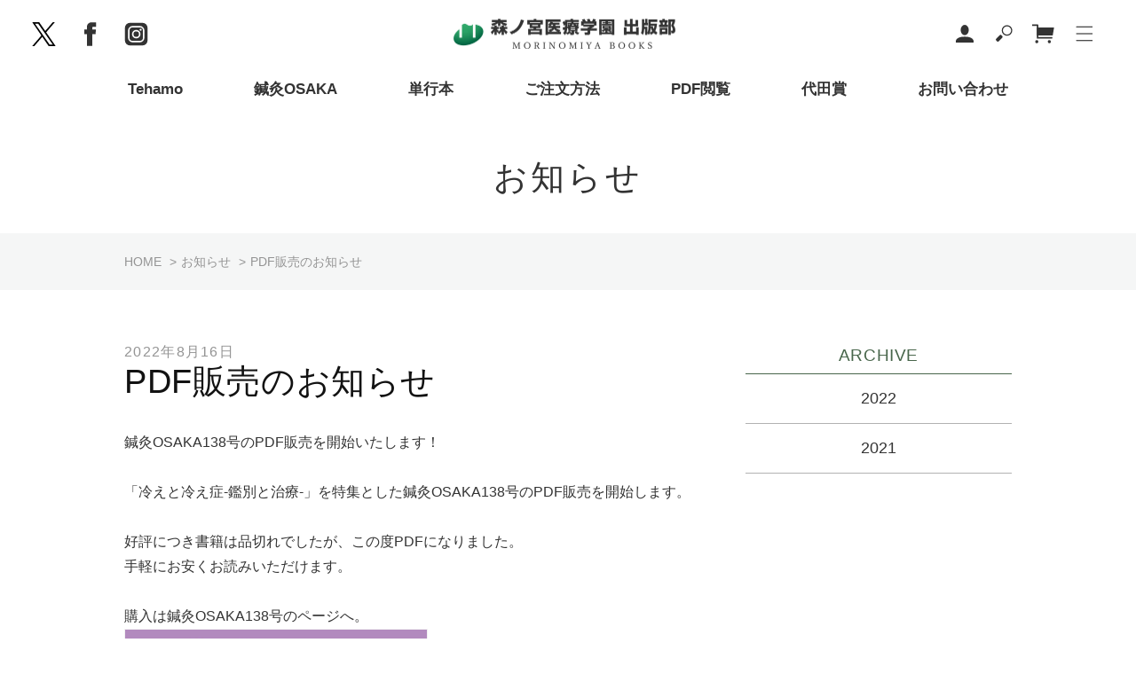

--- FILE ---
content_type: text/html; charset=utf-8
request_url: https://book.morinomiya.ac.jp/blogs/osirase/pdf%E8%B2%A9%E5%A3%B2%E3%81%AE%E3%81%8A%E7%9F%A5%E3%82%89%E3%81%9B-5
body_size: 17868
content:
<!doctype html>
<html class="no-js" lang="ja">
  <head>

    






    <meta charset="utf-8">
    <meta http-equiv="X-UA-Compatible" content="IE=edge">
    <meta name="viewport" content="width=device-width, initial-scale=1.0, maximum-scale=1.0,user-scalable=0"/>
    <meta name="theme-color" content="">
    <meta name="format-detection" content="telephone=no">
    <meta name="google-site-verification" content="PZJdM_SiKbjaibfn6tjYF0BwvYOtyUlr9-MkeN4LNqE" />
    <!-- Google tag (gtag.js) -->
    <script async src="https://www.googletagmanager.com/gtag/js?id=G-VLR3CTB3LF"></script>
    <script>
      window.dataLayer = window.dataLayer || [];
      function gtag(){dataLayer.push(arguments);}
      gtag('js', new Date());
      gtag('config', 'G-VLR3CTB3LF');
    </script>

    <link rel="canonical" href="https://book.morinomiya.ac.jp/blogs/osirase/pdf%e8%b2%a9%e5%a3%b2%e3%81%ae%e3%81%8a%e7%9f%a5%e3%82%89%e3%81%9b-5">
    <link rel="preconnect" href="https://cdn.shopify.com" crossorigin><link rel="icon" type="image/png" href="//book.morinomiya.ac.jp/cdn/shop/files/favico.png?crop=center&height=32&v=1661143508&width=32"><link rel="preconnect" href="https://fonts.shopifycdn.com" crossorigin><title>
      PDF販売のお知らせ
 &ndash; 森ノ宮医療学園出版部</title>

    
      <meta name="description" content="鍼灸OSAKA138号のPDF販売を開始いたします！   「冷えと冷え症-鑑別と治療-」を特集とした鍼灸OSAKA138号のPDF販売を開始します。   好評につき書籍は品切れでしたが、この度PDFになりました。 手軽にお安くお読みいただけます。   購入は鍼灸OSAKA138号のページへ。">
    

    

<meta property="og:site_name" content="森ノ宮医療学園出版部">
<meta property="og:url" content="https://book.morinomiya.ac.jp/blogs/osirase/pdf%e8%b2%a9%e5%a3%b2%e3%81%ae%e3%81%8a%e7%9f%a5%e3%82%89%e3%81%9b-5">
<meta property="og:title" content="PDF販売のお知らせ">
<meta property="og:type" content="article">
<meta property="og:description" content="鍼灸OSAKA138号のPDF販売を開始いたします！   「冷えと冷え症-鑑別と治療-」を特集とした鍼灸OSAKA138号のPDF販売を開始します。   好評につき書籍は品切れでしたが、この度PDFになりました。 手軽にお安くお読みいただけます。   購入は鍼灸OSAKA138号のページへ。"><meta name="twitter:site" content="@https://x.com/artemisiamember"><meta name="twitter:card" content="summary_large_image">
<meta name="twitter:title" content="PDF販売のお知らせ">
<meta name="twitter:description" content="鍼灸OSAKA138号のPDF販売を開始いたします！   「冷えと冷え症-鑑別と治療-」を特集とした鍼灸OSAKA138号のPDF販売を開始します。   好評につき書籍は品切れでしたが、この度PDFになりました。 手軽にお安くお読みいただけます。   購入は鍼灸OSAKA138号のページへ。">


    <script src="//book.morinomiya.ac.jp/cdn/shop/t/10/assets/global.js?v=24850326154503943211741148878" defer="defer"></script>
    <script>window.performance && window.performance.mark && window.performance.mark('shopify.content_for_header.start');</script><meta id="shopify-digital-wallet" name="shopify-digital-wallet" content="/65612939485/digital_wallets/dialog">
<link rel="alternate" type="application/atom+xml" title="Feed" href="/blogs/osirase.atom" />
<script async="async" src="/checkouts/internal/preloads.js?locale=ja-JP"></script>
<script id="shopify-features" type="application/json">{"accessToken":"98acc3c809fa529d0243e1b4f9548f89","betas":["rich-media-storefront-analytics"],"domain":"book.morinomiya.ac.jp","predictiveSearch":false,"shopId":65612939485,"locale":"ja"}</script>
<script>var Shopify = Shopify || {};
Shopify.shop = "bcda48.myshopify.com";
Shopify.locale = "ja";
Shopify.currency = {"active":"JPY","rate":"1.0"};
Shopify.country = "JP";
Shopify.theme = {"name":"Dawnカスタマイズ_20250305","id":148864336093,"schema_name":"Dawn","schema_version":"6.0.2","theme_store_id":887,"role":"main"};
Shopify.theme.handle = "null";
Shopify.theme.style = {"id":null,"handle":null};
Shopify.cdnHost = "book.morinomiya.ac.jp/cdn";
Shopify.routes = Shopify.routes || {};
Shopify.routes.root = "/";</script>
<script type="module">!function(o){(o.Shopify=o.Shopify||{}).modules=!0}(window);</script>
<script>!function(o){function n(){var o=[];function n(){o.push(Array.prototype.slice.apply(arguments))}return n.q=o,n}var t=o.Shopify=o.Shopify||{};t.loadFeatures=n(),t.autoloadFeatures=n()}(window);</script>
<script id="shop-js-analytics" type="application/json">{"pageType":"article"}</script>
<script defer="defer" async type="module" src="//book.morinomiya.ac.jp/cdn/shopifycloud/shop-js/modules/v2/client.init-shop-cart-sync_CZKilf07.ja.esm.js"></script>
<script defer="defer" async type="module" src="//book.morinomiya.ac.jp/cdn/shopifycloud/shop-js/modules/v2/chunk.common_rlhnONO2.esm.js"></script>
<script type="module">
  await import("//book.morinomiya.ac.jp/cdn/shopifycloud/shop-js/modules/v2/client.init-shop-cart-sync_CZKilf07.ja.esm.js");
await import("//book.morinomiya.ac.jp/cdn/shopifycloud/shop-js/modules/v2/chunk.common_rlhnONO2.esm.js");

  window.Shopify.SignInWithShop?.initShopCartSync?.({"fedCMEnabled":true,"windoidEnabled":true});

</script>
<script>(function() {
  var isLoaded = false;
  function asyncLoad() {
    if (isLoaded) return;
    isLoaded = true;
    var urls = ["https:\/\/d23dclunsivw3h.cloudfront.net\/redirect-app.js?shop=bcda48.myshopify.com"];
    for (var i = 0; i < urls.length; i++) {
      var s = document.createElement('script');
      s.type = 'text/javascript';
      s.async = true;
      s.src = urls[i];
      var x = document.getElementsByTagName('script')[0];
      x.parentNode.insertBefore(s, x);
    }
  };
  if(window.attachEvent) {
    window.attachEvent('onload', asyncLoad);
  } else {
    window.addEventListener('load', asyncLoad, false);
  }
})();</script>
<script id="__st">var __st={"a":65612939485,"offset":32400,"reqid":"41b31711-f837-4395-9274-31b6b3fcce0b-1769006551","pageurl":"book.morinomiya.ac.jp\/blogs\/osirase\/pdf%E8%B2%A9%E5%A3%B2%E3%81%AE%E3%81%8A%E7%9F%A5%E3%82%89%E3%81%9B-5","s":"articles-588245729501","u":"28ed937a62ac","p":"article","rtyp":"article","rid":588245729501};</script>
<script>window.ShopifyPaypalV4VisibilityTracking = true;</script>
<script id="captcha-bootstrap">!function(){'use strict';const t='contact',e='account',n='new_comment',o=[[t,t],['blogs',n],['comments',n],[t,'customer']],c=[[e,'customer_login'],[e,'guest_login'],[e,'recover_customer_password'],[e,'create_customer']],r=t=>t.map((([t,e])=>`form[action*='/${t}']:not([data-nocaptcha='true']) input[name='form_type'][value='${e}']`)).join(','),a=t=>()=>t?[...document.querySelectorAll(t)].map((t=>t.form)):[];function s(){const t=[...o],e=r(t);return a(e)}const i='password',u='form_key',d=['recaptcha-v3-token','g-recaptcha-response','h-captcha-response',i],f=()=>{try{return window.sessionStorage}catch{return}},m='__shopify_v',_=t=>t.elements[u];function p(t,e,n=!1){try{const o=window.sessionStorage,c=JSON.parse(o.getItem(e)),{data:r}=function(t){const{data:e,action:n}=t;return t[m]||n?{data:e,action:n}:{data:t,action:n}}(c);for(const[e,n]of Object.entries(r))t.elements[e]&&(t.elements[e].value=n);n&&o.removeItem(e)}catch(o){console.error('form repopulation failed',{error:o})}}const l='form_type',E='cptcha';function T(t){t.dataset[E]=!0}const w=window,h=w.document,L='Shopify',v='ce_forms',y='captcha';let A=!1;((t,e)=>{const n=(g='f06e6c50-85a8-45c8-87d0-21a2b65856fe',I='https://cdn.shopify.com/shopifycloud/storefront-forms-hcaptcha/ce_storefront_forms_captcha_hcaptcha.v1.5.2.iife.js',D={infoText:'hCaptchaによる保護',privacyText:'プライバシー',termsText:'利用規約'},(t,e,n)=>{const o=w[L][v],c=o.bindForm;if(c)return c(t,g,e,D).then(n);var r;o.q.push([[t,g,e,D],n]),r=I,A||(h.body.append(Object.assign(h.createElement('script'),{id:'captcha-provider',async:!0,src:r})),A=!0)});var g,I,D;w[L]=w[L]||{},w[L][v]=w[L][v]||{},w[L][v].q=[],w[L][y]=w[L][y]||{},w[L][y].protect=function(t,e){n(t,void 0,e),T(t)},Object.freeze(w[L][y]),function(t,e,n,w,h,L){const[v,y,A,g]=function(t,e,n){const i=e?o:[],u=t?c:[],d=[...i,...u],f=r(d),m=r(i),_=r(d.filter((([t,e])=>n.includes(e))));return[a(f),a(m),a(_),s()]}(w,h,L),I=t=>{const e=t.target;return e instanceof HTMLFormElement?e:e&&e.form},D=t=>v().includes(t);t.addEventListener('submit',(t=>{const e=I(t);if(!e)return;const n=D(e)&&!e.dataset.hcaptchaBound&&!e.dataset.recaptchaBound,o=_(e),c=g().includes(e)&&(!o||!o.value);(n||c)&&t.preventDefault(),c&&!n&&(function(t){try{if(!f())return;!function(t){const e=f();if(!e)return;const n=_(t);if(!n)return;const o=n.value;o&&e.removeItem(o)}(t);const e=Array.from(Array(32),(()=>Math.random().toString(36)[2])).join('');!function(t,e){_(t)||t.append(Object.assign(document.createElement('input'),{type:'hidden',name:u})),t.elements[u].value=e}(t,e),function(t,e){const n=f();if(!n)return;const o=[...t.querySelectorAll(`input[type='${i}']`)].map((({name:t})=>t)),c=[...d,...o],r={};for(const[a,s]of new FormData(t).entries())c.includes(a)||(r[a]=s);n.setItem(e,JSON.stringify({[m]:1,action:t.action,data:r}))}(t,e)}catch(e){console.error('failed to persist form',e)}}(e),e.submit())}));const S=(t,e)=>{t&&!t.dataset[E]&&(n(t,e.some((e=>e===t))),T(t))};for(const o of['focusin','change'])t.addEventListener(o,(t=>{const e=I(t);D(e)&&S(e,y())}));const B=e.get('form_key'),M=e.get(l),P=B&&M;t.addEventListener('DOMContentLoaded',(()=>{const t=y();if(P)for(const e of t)e.elements[l].value===M&&p(e,B);[...new Set([...A(),...v().filter((t=>'true'===t.dataset.shopifyCaptcha))])].forEach((e=>S(e,t)))}))}(h,new URLSearchParams(w.location.search),n,t,e,['guest_login'])})(!0,!0)}();</script>
<script integrity="sha256-4kQ18oKyAcykRKYeNunJcIwy7WH5gtpwJnB7kiuLZ1E=" data-source-attribution="shopify.loadfeatures" defer="defer" src="//book.morinomiya.ac.jp/cdn/shopifycloud/storefront/assets/storefront/load_feature-a0a9edcb.js" crossorigin="anonymous"></script>
<script data-source-attribution="shopify.dynamic_checkout.dynamic.init">var Shopify=Shopify||{};Shopify.PaymentButton=Shopify.PaymentButton||{isStorefrontPortableWallets:!0,init:function(){window.Shopify.PaymentButton.init=function(){};var t=document.createElement("script");t.src="https://book.morinomiya.ac.jp/cdn/shopifycloud/portable-wallets/latest/portable-wallets.ja.js",t.type="module",document.head.appendChild(t)}};
</script>
<script data-source-attribution="shopify.dynamic_checkout.buyer_consent">
  function portableWalletsHideBuyerConsent(e){var t=document.getElementById("shopify-buyer-consent"),n=document.getElementById("shopify-subscription-policy-button");t&&n&&(t.classList.add("hidden"),t.setAttribute("aria-hidden","true"),n.removeEventListener("click",e))}function portableWalletsShowBuyerConsent(e){var t=document.getElementById("shopify-buyer-consent"),n=document.getElementById("shopify-subscription-policy-button");t&&n&&(t.classList.remove("hidden"),t.removeAttribute("aria-hidden"),n.addEventListener("click",e))}window.Shopify?.PaymentButton&&(window.Shopify.PaymentButton.hideBuyerConsent=portableWalletsHideBuyerConsent,window.Shopify.PaymentButton.showBuyerConsent=portableWalletsShowBuyerConsent);
</script>
<script data-source-attribution="shopify.dynamic_checkout.cart.bootstrap">document.addEventListener("DOMContentLoaded",(function(){function t(){return document.querySelector("shopify-accelerated-checkout-cart, shopify-accelerated-checkout")}if(t())Shopify.PaymentButton.init();else{new MutationObserver((function(e,n){t()&&(Shopify.PaymentButton.init(),n.disconnect())})).observe(document.body,{childList:!0,subtree:!0})}}));
</script>
<script id="sections-script" data-sections="header" defer="defer" src="//book.morinomiya.ac.jp/cdn/shop/t/10/compiled_assets/scripts.js?v=6049"></script>
<script>window.performance && window.performance.mark && window.performance.mark('shopify.content_for_header.end');</script>


    <style data-shopify>
      @font-face {
  font-family: Assistant;
  font-weight: 400;
  font-style: normal;
  font-display: swap;
  src: url("//book.morinomiya.ac.jp/cdn/fonts/assistant/assistant_n4.9120912a469cad1cc292572851508ca49d12e768.woff2") format("woff2"),
       url("//book.morinomiya.ac.jp/cdn/fonts/assistant/assistant_n4.6e9875ce64e0fefcd3f4446b7ec9036b3ddd2985.woff") format("woff");
}

      @font-face {
  font-family: Assistant;
  font-weight: 700;
  font-style: normal;
  font-display: swap;
  src: url("//book.morinomiya.ac.jp/cdn/fonts/assistant/assistant_n7.bf44452348ec8b8efa3aa3068825305886b1c83c.woff2") format("woff2"),
       url("//book.morinomiya.ac.jp/cdn/fonts/assistant/assistant_n7.0c887fee83f6b3bda822f1150b912c72da0f7b64.woff") format("woff");
}

      
      
      @font-face {
  font-family: Assistant;
  font-weight: 400;
  font-style: normal;
  font-display: swap;
  src: url("//book.morinomiya.ac.jp/cdn/fonts/assistant/assistant_n4.9120912a469cad1cc292572851508ca49d12e768.woff2") format("woff2"),
       url("//book.morinomiya.ac.jp/cdn/fonts/assistant/assistant_n4.6e9875ce64e0fefcd3f4446b7ec9036b3ddd2985.woff") format("woff");
}


      :root {
        --font-body-family: Assistant, sans-serif;
        --font-body-style: normal;
        --font-body-weight: 400;
        --font-body-weight-bold: 700;

        --font-heading-family: Assistant, sans-serif;
        --font-heading-style: normal;
        --font-heading-weight: 400;

        --font-body-scale: 1.0;
        --font-heading-scale: 1.0;

        --color-base-text: 18, 18, 18;
        --color-shadow: 18, 18, 18;
        --color-base-background-1: 255, 255, 255;
        --color-base-background-2: 243, 243, 243;
        --color-base-solid-button-labels: 255, 255, 255;
        --color-base-outline-button-labels: 18, 18, 18;
        --color-base-accent-1: 18, 18, 18;
        --color-base-accent-2: 51, 79, 180;
        --payment-terms-background-color: #ffffff;

        --gradient-base-background-1: #ffffff;
        --gradient-base-background-2: #f3f3f3;
        --gradient-base-accent-1: #121212;
        --gradient-base-accent-2: #334fb4;

        --media-padding: px;
        --media-border-opacity: 0.05;
        --media-border-width: 1px;
        --media-radius: 0px;
        --media-shadow-opacity: 0.0;
        --media-shadow-horizontal-offset: 0px;
        --media-shadow-vertical-offset: 4px;
        --media-shadow-blur-radius: 5px;
        --media-shadow-visible: 0;

        --page-width: 120rem;
        --page-width-margin: 0rem;

        --card-image-padding: 0.0rem;
        --card-corner-radius: 0.0rem;
        --card-text-alignment: left;
        --card-border-width: 0.0rem;
        --card-border-opacity: 0.1;
        --card-shadow-opacity: 0.0;
        --card-shadow-visible: 0;
        --card-shadow-horizontal-offset: 0.0rem;
        --card-shadow-vertical-offset: 0.4rem;
        --card-shadow-blur-radius: 0.5rem;

        --badge-corner-radius: 4.0rem;

        --popup-border-width: 1px;
        --popup-border-opacity: 0.1;
        --popup-corner-radius: 0px;
        --popup-shadow-opacity: 0.0;
        --popup-shadow-horizontal-offset: 0px;
        --popup-shadow-vertical-offset: 4px;
        --popup-shadow-blur-radius: 5px;

        --drawer-border-width: 1px;
        --drawer-border-opacity: 0.1;
        --drawer-shadow-opacity: 0.0;
        --drawer-shadow-horizontal-offset: 0px;
        --drawer-shadow-vertical-offset: 4px;
        --drawer-shadow-blur-radius: 5px;

        --spacing-sections-desktop: 0px;
        --spacing-sections-mobile: 0px;

        --grid-desktop-vertical-spacing: 8px;
        --grid-desktop-horizontal-spacing: 8px;
        --grid-mobile-vertical-spacing: 4px;
        --grid-mobile-horizontal-spacing: 4px;

        --text-boxes-border-opacity: 0.1;
        --text-boxes-border-width: 0px;
        --text-boxes-radius: 0px;
        --text-boxes-shadow-opacity: 0.0;
        --text-boxes-shadow-visible: 0;
        --text-boxes-shadow-horizontal-offset: 0px;
        --text-boxes-shadow-vertical-offset: 4px;
        --text-boxes-shadow-blur-radius: 5px;

        --buttons-radius: 0px;
        --buttons-radius-outset: 0px;
        --buttons-border-width: 1px;
        --buttons-border-opacity: 1.0;
        --buttons-shadow-opacity: 0.0;
        --buttons-shadow-visible: 0;
        --buttons-shadow-horizontal-offset: 0px;
        --buttons-shadow-vertical-offset: 4px;
        --buttons-shadow-blur-radius: 5px;
        --buttons-border-offset: 0px;

        --inputs-radius: 0px;
        --inputs-border-width: 1px;
        --inputs-border-opacity: 0.55;
        --inputs-shadow-opacity: 0.0;
        --inputs-shadow-horizontal-offset: 0px;
        --inputs-margin-offset: 0px;
        --inputs-shadow-vertical-offset: 4px;
        --inputs-shadow-blur-radius: 5px;
        --inputs-radius-outset: 0px;

        --variant-pills-radius: 40px;
        --variant-pills-border-width: 1px;
        --variant-pills-border-opacity: 0.55;
        --variant-pills-shadow-opacity: 0.0;
        --variant-pills-shadow-horizontal-offset: 0px;
        --variant-pills-shadow-vertical-offset: 4px;
        --variant-pills-shadow-blur-radius: 5px;
      }

      *,
      *::before,
      *::after {
        box-sizing: inherit;
      }

      html {
        box-sizing: border-box;
        font-size: calc(var(--font-body-scale) * 62.5%);
        height: 100%;
      }

      body {
        display: grid;
        grid-template-rows: auto auto 1fr auto;
        grid-template-columns: 100%;
        min-height: 100%;
        margin: 0;
        font-size: 1.5rem;
        letter-spacing: 0.06rem;
        line-height: calc(1 + 0.8 / var(--font-body-scale));
        font-family: var(--font-body-family);
        font-style: var(--font-body-style);
        font-weight: var(--font-body-weight);
      }

      @media screen and (min-width: 750px) {
        body {
          font-size: 1.6rem;
        }
      }
    </style>

    <link href="//book.morinomiya.ac.jp/cdn/shop/t/10/assets/base.css?v=19666067365360246481741148878" rel="stylesheet" type="text/css" media="all" />
    <link href="//book.morinomiya.ac.jp/cdn/shop/t/10/assets/owl.carousel.min.css?v=70516089817612781961741148878" rel="stylesheet" type="text/css" media="all" />
    <link href="//book.morinomiya.ac.jp/cdn/shop/t/10/assets/owl.theme.default.min.css?v=135046118358282713361741148878" rel="stylesheet" type="text/css" media="all" />
    <link href="//book.morinomiya.ac.jp/cdn/shop/t/10/assets/morinomiya.css?v=17427603586439661411741148878" rel="stylesheet" type="text/css" media="all" />
<link rel="preload" as="font" href="//book.morinomiya.ac.jp/cdn/fonts/assistant/assistant_n4.9120912a469cad1cc292572851508ca49d12e768.woff2" type="font/woff2" crossorigin><link rel="preload" as="font" href="//book.morinomiya.ac.jp/cdn/fonts/assistant/assistant_n4.9120912a469cad1cc292572851508ca49d12e768.woff2" type="font/woff2" crossorigin><link rel="stylesheet" href="//book.morinomiya.ac.jp/cdn/shop/t/10/assets/component-predictive-search.css?v=165644661289088488651741148878" media="print" onload="this.media='all'"><script>document.documentElement.className = document.documentElement.className.replace('no-js', 'js');
    if (Shopify.designMode) {
      document.documentElement.classList.add('shopify-design-mode');
    }
    </script>
  <link href="https://monorail-edge.shopifysvc.com" rel="dns-prefetch">
<script>(function(){if ("sendBeacon" in navigator && "performance" in window) {try {var session_token_from_headers = performance.getEntriesByType('navigation')[0].serverTiming.find(x => x.name == '_s').description;} catch {var session_token_from_headers = undefined;}var session_cookie_matches = document.cookie.match(/_shopify_s=([^;]*)/);var session_token_from_cookie = session_cookie_matches && session_cookie_matches.length === 2 ? session_cookie_matches[1] : "";var session_token = session_token_from_headers || session_token_from_cookie || "";function handle_abandonment_event(e) {var entries = performance.getEntries().filter(function(entry) {return /monorail-edge.shopifysvc.com/.test(entry.name);});if (!window.abandonment_tracked && entries.length === 0) {window.abandonment_tracked = true;var currentMs = Date.now();var navigation_start = performance.timing.navigationStart;var payload = {shop_id: 65612939485,url: window.location.href,navigation_start,duration: currentMs - navigation_start,session_token,page_type: "article"};window.navigator.sendBeacon("https://monorail-edge.shopifysvc.com/v1/produce", JSON.stringify({schema_id: "online_store_buyer_site_abandonment/1.1",payload: payload,metadata: {event_created_at_ms: currentMs,event_sent_at_ms: currentMs}}));}}window.addEventListener('pagehide', handle_abandonment_event);}}());</script>
<script id="web-pixels-manager-setup">(function e(e,d,r,n,o){if(void 0===o&&(o={}),!Boolean(null===(a=null===(i=window.Shopify)||void 0===i?void 0:i.analytics)||void 0===a?void 0:a.replayQueue)){var i,a;window.Shopify=window.Shopify||{};var t=window.Shopify;t.analytics=t.analytics||{};var s=t.analytics;s.replayQueue=[],s.publish=function(e,d,r){return s.replayQueue.push([e,d,r]),!0};try{self.performance.mark("wpm:start")}catch(e){}var l=function(){var e={modern:/Edge?\/(1{2}[4-9]|1[2-9]\d|[2-9]\d{2}|\d{4,})\.\d+(\.\d+|)|Firefox\/(1{2}[4-9]|1[2-9]\d|[2-9]\d{2}|\d{4,})\.\d+(\.\d+|)|Chrom(ium|e)\/(9{2}|\d{3,})\.\d+(\.\d+|)|(Maci|X1{2}).+ Version\/(15\.\d+|(1[6-9]|[2-9]\d|\d{3,})\.\d+)([,.]\d+|)( \(\w+\)|)( Mobile\/\w+|) Safari\/|Chrome.+OPR\/(9{2}|\d{3,})\.\d+\.\d+|(CPU[ +]OS|iPhone[ +]OS|CPU[ +]iPhone|CPU IPhone OS|CPU iPad OS)[ +]+(15[._]\d+|(1[6-9]|[2-9]\d|\d{3,})[._]\d+)([._]\d+|)|Android:?[ /-](13[3-9]|1[4-9]\d|[2-9]\d{2}|\d{4,})(\.\d+|)(\.\d+|)|Android.+Firefox\/(13[5-9]|1[4-9]\d|[2-9]\d{2}|\d{4,})\.\d+(\.\d+|)|Android.+Chrom(ium|e)\/(13[3-9]|1[4-9]\d|[2-9]\d{2}|\d{4,})\.\d+(\.\d+|)|SamsungBrowser\/([2-9]\d|\d{3,})\.\d+/,legacy:/Edge?\/(1[6-9]|[2-9]\d|\d{3,})\.\d+(\.\d+|)|Firefox\/(5[4-9]|[6-9]\d|\d{3,})\.\d+(\.\d+|)|Chrom(ium|e)\/(5[1-9]|[6-9]\d|\d{3,})\.\d+(\.\d+|)([\d.]+$|.*Safari\/(?![\d.]+ Edge\/[\d.]+$))|(Maci|X1{2}).+ Version\/(10\.\d+|(1[1-9]|[2-9]\d|\d{3,})\.\d+)([,.]\d+|)( \(\w+\)|)( Mobile\/\w+|) Safari\/|Chrome.+OPR\/(3[89]|[4-9]\d|\d{3,})\.\d+\.\d+|(CPU[ +]OS|iPhone[ +]OS|CPU[ +]iPhone|CPU IPhone OS|CPU iPad OS)[ +]+(10[._]\d+|(1[1-9]|[2-9]\d|\d{3,})[._]\d+)([._]\d+|)|Android:?[ /-](13[3-9]|1[4-9]\d|[2-9]\d{2}|\d{4,})(\.\d+|)(\.\d+|)|Mobile Safari.+OPR\/([89]\d|\d{3,})\.\d+\.\d+|Android.+Firefox\/(13[5-9]|1[4-9]\d|[2-9]\d{2}|\d{4,})\.\d+(\.\d+|)|Android.+Chrom(ium|e)\/(13[3-9]|1[4-9]\d|[2-9]\d{2}|\d{4,})\.\d+(\.\d+|)|Android.+(UC? ?Browser|UCWEB|U3)[ /]?(15\.([5-9]|\d{2,})|(1[6-9]|[2-9]\d|\d{3,})\.\d+)\.\d+|SamsungBrowser\/(5\.\d+|([6-9]|\d{2,})\.\d+)|Android.+MQ{2}Browser\/(14(\.(9|\d{2,})|)|(1[5-9]|[2-9]\d|\d{3,})(\.\d+|))(\.\d+|)|K[Aa][Ii]OS\/(3\.\d+|([4-9]|\d{2,})\.\d+)(\.\d+|)/},d=e.modern,r=e.legacy,n=navigator.userAgent;return n.match(d)?"modern":n.match(r)?"legacy":"unknown"}(),u="modern"===l?"modern":"legacy",c=(null!=n?n:{modern:"",legacy:""})[u],f=function(e){return[e.baseUrl,"/wpm","/b",e.hashVersion,"modern"===e.buildTarget?"m":"l",".js"].join("")}({baseUrl:d,hashVersion:r,buildTarget:u}),m=function(e){var d=e.version,r=e.bundleTarget,n=e.surface,o=e.pageUrl,i=e.monorailEndpoint;return{emit:function(e){var a=e.status,t=e.errorMsg,s=(new Date).getTime(),l=JSON.stringify({metadata:{event_sent_at_ms:s},events:[{schema_id:"web_pixels_manager_load/3.1",payload:{version:d,bundle_target:r,page_url:o,status:a,surface:n,error_msg:t},metadata:{event_created_at_ms:s}}]});if(!i)return console&&console.warn&&console.warn("[Web Pixels Manager] No Monorail endpoint provided, skipping logging."),!1;try{return self.navigator.sendBeacon.bind(self.navigator)(i,l)}catch(e){}var u=new XMLHttpRequest;try{return u.open("POST",i,!0),u.setRequestHeader("Content-Type","text/plain"),u.send(l),!0}catch(e){return console&&console.warn&&console.warn("[Web Pixels Manager] Got an unhandled error while logging to Monorail."),!1}}}}({version:r,bundleTarget:l,surface:e.surface,pageUrl:self.location.href,monorailEndpoint:e.monorailEndpoint});try{o.browserTarget=l,function(e){var d=e.src,r=e.async,n=void 0===r||r,o=e.onload,i=e.onerror,a=e.sri,t=e.scriptDataAttributes,s=void 0===t?{}:t,l=document.createElement("script"),u=document.querySelector("head"),c=document.querySelector("body");if(l.async=n,l.src=d,a&&(l.integrity=a,l.crossOrigin="anonymous"),s)for(var f in s)if(Object.prototype.hasOwnProperty.call(s,f))try{l.dataset[f]=s[f]}catch(e){}if(o&&l.addEventListener("load",o),i&&l.addEventListener("error",i),u)u.appendChild(l);else{if(!c)throw new Error("Did not find a head or body element to append the script");c.appendChild(l)}}({src:f,async:!0,onload:function(){if(!function(){var e,d;return Boolean(null===(d=null===(e=window.Shopify)||void 0===e?void 0:e.analytics)||void 0===d?void 0:d.initialized)}()){var d=window.webPixelsManager.init(e)||void 0;if(d){var r=window.Shopify.analytics;r.replayQueue.forEach((function(e){var r=e[0],n=e[1],o=e[2];d.publishCustomEvent(r,n,o)})),r.replayQueue=[],r.publish=d.publishCustomEvent,r.visitor=d.visitor,r.initialized=!0}}},onerror:function(){return m.emit({status:"failed",errorMsg:"".concat(f," has failed to load")})},sri:function(e){var d=/^sha384-[A-Za-z0-9+/=]+$/;return"string"==typeof e&&d.test(e)}(c)?c:"",scriptDataAttributes:o}),m.emit({status:"loading"})}catch(e){m.emit({status:"failed",errorMsg:(null==e?void 0:e.message)||"Unknown error"})}}})({shopId: 65612939485,storefrontBaseUrl: "https://book.morinomiya.ac.jp",extensionsBaseUrl: "https://extensions.shopifycdn.com/cdn/shopifycloud/web-pixels-manager",monorailEndpoint: "https://monorail-edge.shopifysvc.com/unstable/produce_batch",surface: "storefront-renderer",enabledBetaFlags: ["2dca8a86"],webPixelsConfigList: [{"id":"shopify-app-pixel","configuration":"{}","eventPayloadVersion":"v1","runtimeContext":"STRICT","scriptVersion":"0450","apiClientId":"shopify-pixel","type":"APP","privacyPurposes":["ANALYTICS","MARKETING"]},{"id":"shopify-custom-pixel","eventPayloadVersion":"v1","runtimeContext":"LAX","scriptVersion":"0450","apiClientId":"shopify-pixel","type":"CUSTOM","privacyPurposes":["ANALYTICS","MARKETING"]}],isMerchantRequest: false,initData: {"shop":{"name":"森ノ宮医療学園出版部","paymentSettings":{"currencyCode":"JPY"},"myshopifyDomain":"bcda48.myshopify.com","countryCode":"JP","storefrontUrl":"https:\/\/book.morinomiya.ac.jp"},"customer":null,"cart":null,"checkout":null,"productVariants":[],"purchasingCompany":null},},"https://book.morinomiya.ac.jp/cdn","fcfee988w5aeb613cpc8e4bc33m6693e112",{"modern":"","legacy":""},{"shopId":"65612939485","storefrontBaseUrl":"https:\/\/book.morinomiya.ac.jp","extensionBaseUrl":"https:\/\/extensions.shopifycdn.com\/cdn\/shopifycloud\/web-pixels-manager","surface":"storefront-renderer","enabledBetaFlags":"[\"2dca8a86\"]","isMerchantRequest":"false","hashVersion":"fcfee988w5aeb613cpc8e4bc33m6693e112","publish":"custom","events":"[[\"page_viewed\",{}]]"});</script><script>
  window.ShopifyAnalytics = window.ShopifyAnalytics || {};
  window.ShopifyAnalytics.meta = window.ShopifyAnalytics.meta || {};
  window.ShopifyAnalytics.meta.currency = 'JPY';
  var meta = {"page":{"pageType":"article","resourceType":"article","resourceId":588245729501,"requestId":"41b31711-f837-4395-9274-31b6b3fcce0b-1769006551"}};
  for (var attr in meta) {
    window.ShopifyAnalytics.meta[attr] = meta[attr];
  }
</script>
<script class="analytics">
  (function () {
    var customDocumentWrite = function(content) {
      var jquery = null;

      if (window.jQuery) {
        jquery = window.jQuery;
      } else if (window.Checkout && window.Checkout.$) {
        jquery = window.Checkout.$;
      }

      if (jquery) {
        jquery('body').append(content);
      }
    };

    var hasLoggedConversion = function(token) {
      if (token) {
        return document.cookie.indexOf('loggedConversion=' + token) !== -1;
      }
      return false;
    }

    var setCookieIfConversion = function(token) {
      if (token) {
        var twoMonthsFromNow = new Date(Date.now());
        twoMonthsFromNow.setMonth(twoMonthsFromNow.getMonth() + 2);

        document.cookie = 'loggedConversion=' + token + '; expires=' + twoMonthsFromNow;
      }
    }

    var trekkie = window.ShopifyAnalytics.lib = window.trekkie = window.trekkie || [];
    if (trekkie.integrations) {
      return;
    }
    trekkie.methods = [
      'identify',
      'page',
      'ready',
      'track',
      'trackForm',
      'trackLink'
    ];
    trekkie.factory = function(method) {
      return function() {
        var args = Array.prototype.slice.call(arguments);
        args.unshift(method);
        trekkie.push(args);
        return trekkie;
      };
    };
    for (var i = 0; i < trekkie.methods.length; i++) {
      var key = trekkie.methods[i];
      trekkie[key] = trekkie.factory(key);
    }
    trekkie.load = function(config) {
      trekkie.config = config || {};
      trekkie.config.initialDocumentCookie = document.cookie;
      var first = document.getElementsByTagName('script')[0];
      var script = document.createElement('script');
      script.type = 'text/javascript';
      script.onerror = function(e) {
        var scriptFallback = document.createElement('script');
        scriptFallback.type = 'text/javascript';
        scriptFallback.onerror = function(error) {
                var Monorail = {
      produce: function produce(monorailDomain, schemaId, payload) {
        var currentMs = new Date().getTime();
        var event = {
          schema_id: schemaId,
          payload: payload,
          metadata: {
            event_created_at_ms: currentMs,
            event_sent_at_ms: currentMs
          }
        };
        return Monorail.sendRequest("https://" + monorailDomain + "/v1/produce", JSON.stringify(event));
      },
      sendRequest: function sendRequest(endpointUrl, payload) {
        // Try the sendBeacon API
        if (window && window.navigator && typeof window.navigator.sendBeacon === 'function' && typeof window.Blob === 'function' && !Monorail.isIos12()) {
          var blobData = new window.Blob([payload], {
            type: 'text/plain'
          });

          if (window.navigator.sendBeacon(endpointUrl, blobData)) {
            return true;
          } // sendBeacon was not successful

        } // XHR beacon

        var xhr = new XMLHttpRequest();

        try {
          xhr.open('POST', endpointUrl);
          xhr.setRequestHeader('Content-Type', 'text/plain');
          xhr.send(payload);
        } catch (e) {
          console.log(e);
        }

        return false;
      },
      isIos12: function isIos12() {
        return window.navigator.userAgent.lastIndexOf('iPhone; CPU iPhone OS 12_') !== -1 || window.navigator.userAgent.lastIndexOf('iPad; CPU OS 12_') !== -1;
      }
    };
    Monorail.produce('monorail-edge.shopifysvc.com',
      'trekkie_storefront_load_errors/1.1',
      {shop_id: 65612939485,
      theme_id: 148864336093,
      app_name: "storefront",
      context_url: window.location.href,
      source_url: "//book.morinomiya.ac.jp/cdn/s/trekkie.storefront.cd680fe47e6c39ca5d5df5f0a32d569bc48c0f27.min.js"});

        };
        scriptFallback.async = true;
        scriptFallback.src = '//book.morinomiya.ac.jp/cdn/s/trekkie.storefront.cd680fe47e6c39ca5d5df5f0a32d569bc48c0f27.min.js';
        first.parentNode.insertBefore(scriptFallback, first);
      };
      script.async = true;
      script.src = '//book.morinomiya.ac.jp/cdn/s/trekkie.storefront.cd680fe47e6c39ca5d5df5f0a32d569bc48c0f27.min.js';
      first.parentNode.insertBefore(script, first);
    };
    trekkie.load(
      {"Trekkie":{"appName":"storefront","development":false,"defaultAttributes":{"shopId":65612939485,"isMerchantRequest":null,"themeId":148864336093,"themeCityHash":"1536039215260113769","contentLanguage":"ja","currency":"JPY","eventMetadataId":"cc6b29b7-af37-4d85-80f2-55bcd1f2b21b"},"isServerSideCookieWritingEnabled":true,"monorailRegion":"shop_domain","enabledBetaFlags":["65f19447"]},"Session Attribution":{},"S2S":{"facebookCapiEnabled":false,"source":"trekkie-storefront-renderer","apiClientId":580111}}
    );

    var loaded = false;
    trekkie.ready(function() {
      if (loaded) return;
      loaded = true;

      window.ShopifyAnalytics.lib = window.trekkie;

      var originalDocumentWrite = document.write;
      document.write = customDocumentWrite;
      try { window.ShopifyAnalytics.merchantGoogleAnalytics.call(this); } catch(error) {};
      document.write = originalDocumentWrite;

      window.ShopifyAnalytics.lib.page(null,{"pageType":"article","resourceType":"article","resourceId":588245729501,"requestId":"41b31711-f837-4395-9274-31b6b3fcce0b-1769006551","shopifyEmitted":true});

      var match = window.location.pathname.match(/checkouts\/(.+)\/(thank_you|post_purchase)/)
      var token = match? match[1]: undefined;
      if (!hasLoggedConversion(token)) {
        setCookieIfConversion(token);
        
      }
    });


        var eventsListenerScript = document.createElement('script');
        eventsListenerScript.async = true;
        eventsListenerScript.src = "//book.morinomiya.ac.jp/cdn/shopifycloud/storefront/assets/shop_events_listener-3da45d37.js";
        document.getElementsByTagName('head')[0].appendChild(eventsListenerScript);

})();</script>
<script
  defer
  src="https://book.morinomiya.ac.jp/cdn/shopifycloud/perf-kit/shopify-perf-kit-3.0.4.min.js"
  data-application="storefront-renderer"
  data-shop-id="65612939485"
  data-render-region="gcp-us-central1"
  data-page-type="article"
  data-theme-instance-id="148864336093"
  data-theme-name="Dawn"
  data-theme-version="6.0.2"
  data-monorail-region="shop_domain"
  data-resource-timing-sampling-rate="10"
  data-shs="true"
  data-shs-beacon="true"
  data-shs-export-with-fetch="true"
  data-shs-logs-sample-rate="1"
  data-shs-beacon-endpoint="https://book.morinomiya.ac.jp/api/collect"
></script>
</head>

  <body class="gradient">
    <a class="skip-to-content-link button visually-hidden" href="#MainContent">
      コンテンツに進む
    </a>
    <div id="shopify-section-header" class="shopify-section section-header cus_header"><link rel="stylesheet" href="//book.morinomiya.ac.jp/cdn/shop/t/10/assets/component-list-menu.css?v=151968516119678728991741148878" media="print" onload="this.media='all'">
<link rel="stylesheet" href="//book.morinomiya.ac.jp/cdn/shop/t/10/assets/component-search.css?v=96455689198851321781741148878" media="print" onload="this.media='all'">
<link rel="stylesheet" href="//book.morinomiya.ac.jp/cdn/shop/t/10/assets/component-menu-drawer.css?v=182311192829367774911741148878" media="print" onload="this.media='all'">
<link rel="stylesheet" href="//book.morinomiya.ac.jp/cdn/shop/t/10/assets/component-cart-notification.css?v=119852831333870967341741148878" media="print" onload="this.media='all'">
<link rel="stylesheet" href="//book.morinomiya.ac.jp/cdn/shop/t/10/assets/component-cart-items.css?v=23917223812499722491741148878" media="print" onload="this.media='all'"><link rel="stylesheet" href="//book.morinomiya.ac.jp/cdn/shop/t/10/assets/component-price.css?v=112673864592427438181741148878" media="print" onload="this.media='all'">
  <link rel="stylesheet" href="//book.morinomiya.ac.jp/cdn/shop/t/10/assets/component-loading-overlay.css?v=167310470843593579841741148878" media="print" onload="this.media='all'"><noscript><link href="//book.morinomiya.ac.jp/cdn/shop/t/10/assets/component-list-menu.css?v=151968516119678728991741148878" rel="stylesheet" type="text/css" media="all" /></noscript>
<noscript><link href="//book.morinomiya.ac.jp/cdn/shop/t/10/assets/component-search.css?v=96455689198851321781741148878" rel="stylesheet" type="text/css" media="all" /></noscript>
<noscript><link href="//book.morinomiya.ac.jp/cdn/shop/t/10/assets/component-menu-drawer.css?v=182311192829367774911741148878" rel="stylesheet" type="text/css" media="all" /></noscript>
<noscript><link href="//book.morinomiya.ac.jp/cdn/shop/t/10/assets/component-cart-notification.css?v=119852831333870967341741148878" rel="stylesheet" type="text/css" media="all" /></noscript>
<noscript><link href="//book.morinomiya.ac.jp/cdn/shop/t/10/assets/component-cart-items.css?v=23917223812499722491741148878" rel="stylesheet" type="text/css" media="all" /></noscript>

<style>
  header-drawer {
    justify-self: start;
    margin-left: -1.2rem;
  }

  .header__heading-logo {
    max-width: 250px;
  }

  @media screen and (min-width: 990px) {
    header-drawer {
      display: none;
    }
  }

  .menu-drawer-container {
    display: flex;
  }

  .list-menu {
    list-style: none;
    padding: 0;
    margin: 0;
  }

  .list-menu--inline {
    display: inline-flex;
    flex-wrap: wrap;
  }

  summary.list-menu__item {
    padding-right: 2.7rem;
  }

  .list-menu__item {
    display: flex;
    align-items: center;
    line-height: calc(1 + 0.3 / var(--font-body-scale));
  }

  .list-menu__item--link {
    text-decoration: none;
    padding-bottom: 1rem;
    padding-top: 1rem;
    line-height: calc(1 + 0.8 / var(--font-body-scale));
  }

  @media screen and (min-width: 750px) {
    .list-menu__item--link {
      padding-bottom: 0.5rem;
      padding-top: 0.5rem;
    }
  }
</style><style data-shopify>.header {
    padding-top: 10px;
    padding-bottom: 10px;
  }

  .section-header {
    margin-bottom: 0px;
  }

  @media screen and (min-width: 750px) {
    .section-header {
      margin-bottom: 0px;
    }
  }

  @media screen and (min-width: 990px) {
    .header {
      padding-top: 20px;
      padding-bottom: 20px;
    }
  }</style><script src="//book.morinomiya.ac.jp/cdn/shop/t/10/assets/details-disclosure.js?v=153497636716254413831741148878" defer="defer"></script>
<script src="//book.morinomiya.ac.jp/cdn/shop/t/10/assets/details-modal.js?v=4511761896672669691741148878" defer="defer"></script>
<script src="//book.morinomiya.ac.jp/cdn/shop/t/10/assets/cart-notification.js?v=31179948596492670111741148878" defer="defer"></script><svg xmlns="http://www.w3.org/2000/svg" class="hidden">
  <symbol id="icon-search" viewBox="0 0 27.038 27.042" id=".5512147019136582" xmlns="http://www.w3.org/2000/svg">
    <g >
    <path d="M18.474 2.292a6.271 6.271 0 1 1-6.272 6.271 6.28 6.28 0 0 1 6.272-6.271m0-1.792a8.063 8.063 0 1 0 8.064 8.063A8.063 8.063 0 0 0 18.474.5z" fill="#333" stroke="rgba(0,0,0,0)" stroke-miterlimit="10"/>
    <path d="M1.973 21.267l5.436-5.444a1.792 1.792 0 0 1 2.534-.001l1.27 1.267a1.791 1.791 0 0 1 .002 2.533l-5.437 5.444a1.792 1.792 0 0 1-2.534.002l-1.269-1.267a1.792 1.792 0 0 1-.002-2.534z" fill="#333" stroke="rgba(0,0,0,0)" stroke-miterlimit="10"/>
    <path fill="none" d="M.344.109h26v26h-26z"/>
    </g>
  </symbol>

  <symbol id="icon-close" class="icon icon-close" fill="none" viewBox="0 0 18 17">
    <path d="M.865 15.978a.5.5 0 00.707.707l7.433-7.431 7.579 7.282a.501.501 0 00.846-.37.5.5 0 00-.153-.351L9.712 8.546l7.417-7.416a.5.5 0 10-.707-.708L8.991 7.853 1.413.573a.5.5 0 10-.693.72l7.563 7.268-7.418 7.417z" fill="#fff">
  </symbol>

  <symbol id="icon-fb" viewBox="0 0 27 27" id=".82590729533557" xmlns="http://www.w3.org/2000/svg">
    <g data-name="Group 41">
    <path data-name="Path 58" d="M16.95 5.33h3.38V.17H15.4c-3.27 0-5.39 2.3-5.39 4.81v3.36H7v5.16h3.01v13.33h6.02V13.5h3.68l.32-5.16h-3.99V6.11c0-.68.27-.78.92-.78z" fill="#333"/>
    <path data-name="Rectangle 49" fill="none" d="M0 0h27v27H0z"/>
    </g>
  </symbol>

  <symbol id="icon-insta" viewBox="0 0 27 27" id=".33897029594558736" xmlns="http://www.w3.org/2000/svg">
    <g data-name="Group 42">
    <path data-name="Path 59" d="M20.64.75H6.36A5.621 5.621 0 0 0 .75 6.36v14.28a5.621 5.621 0 0 0 5.61 5.61h14.28a5.621 5.621 0 0 0 5.61-5.61V6.36A5.621 5.621 0 0 0 20.64.75zm2.17 16.61a5.446 5.446 0 0 1-5.44 5.44H9.64a5.446 5.446 0 0 1-5.44-5.44V9.63a5.446 5.446 0 0 1 5.44-5.44h7.73a5.446 5.446 0 0 1 5.44 5.44zm-6.23-3.86a3.08 3.08 0 1 1-3.08-3.08 3.081 3.081 0 0 1 3.08 3.08zm.79-7.57H9.64a3.715 3.715 0 0 0-3.71 3.71v7.73a3.715 3.715 0 0 0 3.71 3.71h7.73a3.715 3.715 0 0 0 3.71-3.71V9.64a3.715 3.715 0 0 0-3.71-3.71zM13.5 18.31a4.81 4.81 0 1 1 4.81-4.81 4.818 4.818 0 0 1-4.81 4.81zm4.97-8.62a1.16 1.16 0 1 1 1.16-1.16 1.161 1.161 0 0 1-1.16 1.16z" fill="#333"/>
    <path data-name="Rectangle 50" fill="none" d="M0 0h27v27H0z"/>
    </g>
  </symbol>
</svg>

<div class="header-wrapper color-background-1 gradient">
  <header class="header header--middle-left page-width header--has-menu cus_header__top"><div class="cht_sns">
      <ul><li>
            <a href="https://x.com/artemisiamember"><svg width="22" height="22" viewBox="0 0 1200 1227" fill="none" xmlns="http://www.w3.org/2000/svg">
 <path d="M714.2,519.3L1160.9,0h-105.9l-387.9,450.9L357.3,0H0l468.5,681.8L0,1226.4h105.9l409.6-476.2,327.2,476.2h357.3l-485.9-707.1h0ZM569.2,687.8l-47.5-67.9L144,79.7h162.6l304.8,436,47.5,67.9,396.2,566.7h-162.6l-323.3-462.4h0Z" fill="black"/>
</svg>
<span class="visually-hidden">Twitter</span>
            </a>
          </li><li>
            <a href="https://www.facebook.com/%E6%A3%AE%E3%83%8E%E5%AE%AE%E5%8C%BB%E7%99%82%E5%AD%A6%E5%9C%92%E5%87%BA%E7%89%88%E9%83%A8-240801169839165/"><svg xmlns="http://www.w3.org/2000/svg" width="27" height="27" viewBox="0 0 27 27" class="icon">
    <g id="Group_41" data-name="Group 41" transform="translate(-9645 -10715)">
      <g id="_レイヤー_1-2" transform="translate(9652 10715.17)">
        <path id="Path_58" data-name="Path 58" d="M9.95,5.16h3.38V0H8.4C5.13,0,3.01,2.3,3.01,4.81V8.17H0v5.16H3.01V26.66H9.03V13.33h3.68l.32-5.16H9.04V5.94c0-.68.27-.78.92-.78Z" fill="#333"/>
      </g>
      <rect id="Rectangle_49" data-name="Rectangle 49" width="27" height="27" transform="translate(9645 10715)" fill="none"/>
    </g>
  </svg>
  </a>
          </li><li>
            <a href="https://www.instagram.com/shuppanbu/"><svg xmlns="http://www.w3.org/2000/svg" width="27" height="27" viewBox="0 0 27 27" class="icon">
    <g id="Group_42" data-name="Group 42" transform="translate(-9691 -10715)">
      <g id="_レイヤー_1-2" transform="translate(9691.75 10715.75)">
        <path id="Path_59" data-name="Path 59" d="M19.89,0H5.61A5.621,5.621,0,0,0,0,5.61V19.89A5.621,5.621,0,0,0,5.61,25.5H19.89a5.621,5.621,0,0,0,5.61-5.61V5.61A5.621,5.621,0,0,0,19.89,0Zm2.17,16.61a5.446,5.446,0,0,1-5.44,5.44H8.89a5.446,5.446,0,0,1-5.44-5.44V8.88A5.446,5.446,0,0,1,8.89,3.44h7.73a5.446,5.446,0,0,1,5.44,5.44Zm-6.23-3.86a3.08,3.08,0,1,1-3.08-3.08A3.081,3.081,0,0,1,15.83,12.75Zm.79-7.57H8.89A3.715,3.715,0,0,0,5.18,8.89v7.73a3.715,3.715,0,0,0,3.71,3.71h7.73a3.715,3.715,0,0,0,3.71-3.71V8.89a3.715,3.715,0,0,0-3.71-3.71ZM12.75,17.56a4.81,4.81,0,1,1,4.81-4.81,4.818,4.818,0,0,1-4.81,4.81Zm4.97-8.62a1.16,1.16,0,1,1,1.16-1.16A1.161,1.161,0,0,1,17.72,8.94Z" fill="#333"/>
      </g>
      <rect id="Rectangle_50" data-name="Rectangle 50" width="27" height="27" transform="translate(9691 10715)" fill="none"/>
    </g>
  </svg>
  </a>
          </li></ul>
    </div><a  href="/"  class="header__heading-link link link--text focus-inset"><img src="//book.morinomiya.ac.jp/cdn/shop/files/logo.png?v=1660235555" alt="森ノ宮医療学園出版部" srcset="//book.morinomiya.ac.jp/cdn/shop/files/logo.png?v=1660235555&amp;width=50 50w, //book.morinomiya.ac.jp/cdn/shop/files/logo.png?v=1660235555&amp;width=100 100w, //book.morinomiya.ac.jp/cdn/shop/files/logo.png?v=1660235555&amp;width=150 150w, //book.morinomiya.ac.jp/cdn/shop/files/logo.png?v=1660235555&amp;width=200 200w, //book.morinomiya.ac.jp/cdn/shop/files/logo.png?v=1660235555&amp;width=250 250w, //book.morinomiya.ac.jp/cdn/shop/files/logo.png?v=1660235555&amp;width=300 300w, //book.morinomiya.ac.jp/cdn/shop/files/logo.png?v=1660235555&amp;width=400 400w, //book.morinomiya.ac.jp/cdn/shop/files/logo.png?v=1660235555&amp;width=500 500w" width="250" height="34.46553446553447" class="header__heading-logo">
</a><div class="header__icons"><a href="/account/login" class="header__icon header__icon--account link focus-inset">
          <svg xmlns="http://www.w3.org/2000/svg" aria-hidden="true" focusable="false" role="presentation" class="icon icon-account" fill="none" viewBox="0 0 24.264 24.264">
  <g transform="translate(-2054 -1131)">
    <ellipse  cx="5.56" cy="7.077" rx="5.56" ry="7.077" transform="translate(2060.571 1131)" fill="#333"/>
    <path d="M2066.132,1147.176c-12.132,0-12.132,6.066-12.132,6.066v2.022h24.264v-2.022S2078.264,1147.176,2066.132,1147.176Z" fill="#333"/>
  </g>
</svg>

          <span class="visually-hidden">ログイン</span>
        </a><details-modal class="header__search">
        <details>
          <summary class="header__icon header__icon--search header__icon--summary link focus-inset modal__toggle" aria-haspopup="dialog" aria-label="検索">
            <span>
              <svg class="modal__toggle-open icon icon-search" aria-hidden="true" focusable="false" role="presentation">
                <use href="#icon-search">
              </svg>
              <svg class="modal__toggle-close icon icon-close" aria-hidden="true" focusable="false" role="presentation">
                <use href="#icon-close">
              </svg>
            </span>
          </summary>
          <div class="search-modal modal__content gradient" role="dialog" aria-modal="true" aria-label="検索">
            <div class="modal-overlay"></div>
            <div class="search-modal__content search-modal__content-bottom" tabindex="-1"><predictive-search class="search-modal__form" data-loading-text="読み込み中…"><form action="/search" method="get" role="search" class="search search-modal__form">
                  <input type="hidden" name="type" value="product" />
                  <p class="search_desc">検索する</p>
                  <div class="field">
                    <input class="search__input"
                      id="Search-In-Modal"
                      type="search"
                      name="q"
                      placeholder="お探しの書籍・キーワードを入力ください。"role="combobox"
                        aria-expanded="false"
                        aria-owns="predictive-search-results-list"
                        aria-controls="predictive-search-results-list"
                        aria-haspopup="listbox"
                        aria-autocomplete="list"
                        autocorrect="off"
                        autocomplete="off"
                        autocapitalize="off"
                        spellcheck="false">
                    <input type="hidden" name="options[prefix]" value="last">

                    <button class="search__button field__button" aria-label="検索">
                      <span>入力した条件で検索する</span>
                      <svg class="icon icon-search" aria-hidden="true" focusable="false" role="presentation"><use href="#icon-search"></svg>
                    </button>
                  </div><div class="predictive-search predictive-search--header" tabindex="-1" data-predictive-search>
                      <div class="predictive-search__loading-state">
                        <svg aria-hidden="true" focusable="false" role="presentation" class="spinner" viewBox="0 0 66 66" xmlns="http://www.w3.org/2000/svg">
                          <circle class="path" fill="none" stroke-width="6" cx="33" cy="33" r="30"></circle>
                        </svg>
                      </div>
                    </div>

                    <span class="predictive-search-status visually-hidden" role="status" aria-hidden="true"></span></form></predictive-search><button type="button" class="search-modal__close-button modal__close-button link link--text focus-inset" aria-label="閉じる">
                <svg class="icon icon-close" aria-hidden="true" focusable="false" role="presentation">
                  <use href="#icon-close">
                </svg>
              </button>
            </div>
          </div>
        </details>
      </details-modal>

      <a href="/cart" class="header__icon header__icon--cart link focus-inset" id="cart-icon-bubble"><svg xmlns="http://www.w3.org/2000/svg" aria-hidden="true" focusable="false" role="presentation" xmlns="http://www.w3.org/2000/svg" viewBox="0 0 40 40" fill="none" class="icon">
  <g  data-name="グループ 840" transform="translate(-2067 -1001)" >
    <g id="グループ_836" data-name="グループ 836" transform="translate(-108.368 -117.521)">
      <circle id="楕円形_284" data-name="楕円形 284" cx="1.608" cy="1.608" r="1.608" transform="translate(2187.584 1145.077)" fill="#333"/>
      <circle id="楕円形_285" data-name="楕円形 285" cx="1.608" cy="1.608" r="1.608" transform="translate(2200.445 1145.077)" fill="#333"/>
      <path id="パス_454" data-name="パス 454" d="M2190.8,1130.608c0-1.607-.362-1.607-.8-1.607h-5.627v1.607h4.824v12.861H2205l.27-1.607H2190.8v-11.254Z" transform="translate(0 0)" fill="#333"/>
      <path id="パス_455" data-name="パス 455" d="M2208.054,1141.933H2191.71v-8.038H2209.4Z" transform="translate(-2.519 -1.679)" fill="#333"/>
    </g>
    <rect id="長方形_663" data-name="長方形 663" width="40" height="40" transform="translate(2067 1001)" fill="none"/>
  </g>
</svg>
<span class="visually-hidden">カート</span></a>
      
<header-drawer>
            <details id="Details-menu-drawer-container" class="menu-drawer-container">
              <summary class="header__icon header__icon--menu header__icon--summary link focus-inset" aria-label="メニュー">
                <span>
                  <svg xmlns="http://www.w3.org/2000/svg" aria-hidden="true" focusable="false" role="presentation" class="icon icon-hamburger" fill="none" viewBox="0 0 18 16">
  <path d="M1 .5a.5.5 0 100 1h15.71a.5.5 0 000-1H1zM.5 8a.5.5 0 01.5-.5h15.71a.5.5 0 010 1H1A.5.5 0 01.5 8zm0 7a.5.5 0 01.5-.5h15.71a.5.5 0 010 1H1a.5.5 0 01-.5-.5z" fill="currentColor">
</svg>

                  <svg xmlns="http://www.w3.org/2000/svg" aria-hidden="true" focusable="false" role="presentation" class="icon icon-close" fill="none" viewBox="0 0 18 17">
  <path d="M.865 15.978a.5.5 0 00.707.707l7.433-7.431 7.579 7.282a.501.501 0 00.846-.37.5.5 0 00-.153-.351L9.712 8.546l7.417-7.416a.5.5 0 10-.707-.708L8.991 7.853 1.413.573a.5.5 0 10-.693.72l7.563 7.268-7.418 7.417z" fill="currentColor">
</svg>

                </span>
              </summary>
              <div id="menu-drawer" class="gradient menu-drawer motion-reduce" tabindex="-1">
                <div class="menu-drawer__inner-container">
                  <div class="menu-drawer__navigation-container">
                    <a href="/" class="menu-drawer-logo"><img src="//book.morinomiya.ac.jp/cdn/shop/files/logo.png?v=1660235555" alt="森ノ宮医療学園出版部" srcset="//book.morinomiya.ac.jp/cdn/shop/files/logo.png?v=1660235555&amp;width=50 50w, //book.morinomiya.ac.jp/cdn/shop/files/logo.png?v=1660235555&amp;width=100 100w, //book.morinomiya.ac.jp/cdn/shop/files/logo.png?v=1660235555&amp;width=150 150w, //book.morinomiya.ac.jp/cdn/shop/files/logo.png?v=1660235555&amp;width=200 200w, //book.morinomiya.ac.jp/cdn/shop/files/logo.png?v=1660235555&amp;width=250 250w, //book.morinomiya.ac.jp/cdn/shop/files/logo.png?v=1660235555&amp;width=300 300w, //book.morinomiya.ac.jp/cdn/shop/files/logo.png?v=1660235555&amp;width=400 400w, //book.morinomiya.ac.jp/cdn/shop/files/logo.png?v=1660235555&amp;width=500 500w" width="250" height="34.46553446553447">
</a>
                    <nav class="menu-drawer__navigation">
                      <ul class="menu-drawer__menu has-submenu list-menu" role="list"><li><a href="/" class="menu-drawer__menu-item list-menu__item link link--text focus-inset">
                                HOME
                              </a></li><li><a href="/collections/tehamo" class="menu-drawer__menu-item list-menu__item link link--text focus-inset">
                                Tehamo
                              </a></li><li><a href="/collections/osaka" class="menu-drawer__menu-item list-menu__item link link--text focus-inset">
                                 鍼灸OSAKA
                              </a></li><li><a href="/collections/one_page" class="menu-drawer__menu-item list-menu__item link link--text focus-inset">
                                単行本
                              </a></li><li><a href="/pages/order" class="menu-drawer__menu-item list-menu__item link link--text focus-inset">
                                ご注文方法
                              </a></li><li><a href="/blogs/pdf" class="menu-drawer__menu-item list-menu__item link link--text focus-inset">
                                PDF閲覧
                              </a></li><li><a href="/pages/shirota" class="menu-drawer__menu-item list-menu__item link link--text focus-inset">
                                代田賞
                              </a></li><li><a href="/blogs/osirase" class="menu-drawer__menu-item list-menu__item link link--text focus-inset">
                                 お知らせ
                              </a></li><li><a href="/pages/application" class="menu-drawer__menu-item list-menu__item link link--text focus-inset">
                                転載許可申請について
                              </a></li><li><a href="/policies/legal-notice" class="menu-drawer__menu-item list-menu__item link link--text focus-inset">
                                特定商取引法に基づく表記
                              </a></li></ul>
                    </nav>
                    <div class="menu-drawer__privacy">
                      <a href="https://book.morinomiya.ac.jp/policies/terms-of-service">サイトポリシー</a>/
                      <a href="https://book.morinomiya.ac.jp/policies/privacy-policy">プライバシーポリシー</a>
                    </div>
                    <div class="menu-drawer__utility-links"><a href="/account/login" class="menu-drawer__btn">
                          <svg xmlns="http://www.w3.org/2000/svg" aria-hidden="true" focusable="false" role="presentation" class="icon icon-account" fill="none" viewBox="0 0 24.264 24.264">
  <g transform="translate(-2054 -1131)">
    <ellipse  cx="5.56" cy="7.077" rx="5.56" ry="7.077" transform="translate(2060.571 1131)" fill="#333"/>
    <path d="M2066.132,1147.176c-12.132,0-12.132,6.066-12.132,6.066v2.022h24.264v-2.022S2078.264,1147.176,2066.132,1147.176Z" fill="#333"/>
  </g>
</svg>

                          <span>ログイン</span>
                        </a><a href="/cart" class="menu-drawer__btn"><svg xmlns="http://www.w3.org/2000/svg" width="22" height="22" viewBox="0 0 22 22">
  <g id="Group_38" data-name="Group 38" transform="translate(-12337 -11050)">
    <g id="グループ_836" data-name="グループ 836" transform="translate(10152.627 9922.582)">
      <circle id="楕円形_284" data-name="楕円形 284" cx="1.57" cy="1.57" r="1.57" transform="translate(2187.508 1144.694)" fill="#333"/>
      <circle id="楕円形_285" data-name="楕円形 285" cx="1.57" cy="1.57" r="1.57" transform="translate(2200.063 1144.694)" fill="#333"/>
      <path id="パス_454" data-name="パス 454" d="M2190.647,1130.572c0-1.569-.354-1.569-.781-1.569h-5.493v1.569h4.709v12.555h15.427l.264-1.569h-14.126v-10.986Z" fill="#333"/>
      <path id="パス_455" data-name="パス 455" d="M2207.661,1141.739H2191.71v-7.847h17.269Z" transform="translate(-2.634 -1.756)" fill="#333"/>
    </g>
    <rect id="Rectangle_49" data-name="Rectangle 49" width="22" height="22" transform="translate(12337 11050)" fill="none"/>
  </g>
</svg>
<span>カート</span>
                      </a>
                      <a href="https://book.morinomiya.ac.jp/pages/contact" class="menu-drawer__btn">お問い合わせ</a>
                      <ul class="list list-social list-unstyled" role="list"><li class="list-social__item">
                            <a href="https://x.com/artemisiamember" class="list-social__link link"><svg width="22" height="22" viewBox="0 0 1200 1227" fill="none" xmlns="http://www.w3.org/2000/svg">
 <path d="M714.2,519.3L1160.9,0h-105.9l-387.9,450.9L357.3,0H0l468.5,681.8L0,1226.4h105.9l409.6-476.2,327.2,476.2h357.3l-485.9-707.1h0ZM569.2,687.8l-47.5-67.9L144,79.7h162.6l304.8,436,47.5,67.9,396.2,566.7h-162.6l-323.3-462.4h0Z" fill="black"/>
</svg>
<span class="visually-hidden">Twitter</span>
                            </a>
                          </li><li class="list-social__item">
                            <a href="https://www.facebook.com/%E6%A3%AE%E3%83%8E%E5%AE%AE%E5%8C%BB%E7%99%82%E5%AD%A6%E5%9C%92%E5%87%BA%E7%89%88%E9%83%A8-240801169839165/" class="list-social__link link"><svg xmlns="http://www.w3.org/2000/svg" width="27" height="27" viewBox="0 0 27 27" class="icon">
    <g id="Group_41" data-name="Group 41" transform="translate(-9645 -10715)">
      <g id="_レイヤー_1-2" transform="translate(9652 10715.17)">
        <path id="Path_58" data-name="Path 58" d="M9.95,5.16h3.38V0H8.4C5.13,0,3.01,2.3,3.01,4.81V8.17H0v5.16H3.01V26.66H9.03V13.33h3.68l.32-5.16H9.04V5.94c0-.68.27-.78.92-.78Z" fill="#333"/>
      </g>
      <rect id="Rectangle_49" data-name="Rectangle 49" width="27" height="27" transform="translate(9645 10715)" fill="none"/>
    </g>
  </svg>
  <span class="visually-hidden">Facebook</span>
                            </a>
                          </li><li class="list-social__item">
                            <a href="https://www.instagram.com/shuppanbu/" class="list-social__link link"><svg xmlns="http://www.w3.org/2000/svg" width="27" height="27" viewBox="0 0 27 27" class="icon">
    <g id="Group_42" data-name="Group 42" transform="translate(-9691 -10715)">
      <g id="_レイヤー_1-2" transform="translate(9691.75 10715.75)">
        <path id="Path_59" data-name="Path 59" d="M19.89,0H5.61A5.621,5.621,0,0,0,0,5.61V19.89A5.621,5.621,0,0,0,5.61,25.5H19.89a5.621,5.621,0,0,0,5.61-5.61V5.61A5.621,5.621,0,0,0,19.89,0Zm2.17,16.61a5.446,5.446,0,0,1-5.44,5.44H8.89a5.446,5.446,0,0,1-5.44-5.44V8.88A5.446,5.446,0,0,1,8.89,3.44h7.73a5.446,5.446,0,0,1,5.44,5.44Zm-6.23-3.86a3.08,3.08,0,1,1-3.08-3.08A3.081,3.081,0,0,1,15.83,12.75Zm.79-7.57H8.89A3.715,3.715,0,0,0,5.18,8.89v7.73a3.715,3.715,0,0,0,3.71,3.71h7.73a3.715,3.715,0,0,0,3.71-3.71V8.89a3.715,3.715,0,0,0-3.71-3.71ZM12.75,17.56a4.81,4.81,0,1,1,4.81-4.81,4.818,4.818,0,0,1-4.81,4.81Zm4.97-8.62a1.16,1.16,0,1,1,1.16-1.16A1.161,1.161,0,0,1,17.72,8.94Z" fill="#333"/>
      </g>
      <rect id="Rectangle_50" data-name="Rectangle 50" width="27" height="27" transform="translate(9691 10715)" fill="none"/>
    </g>
  </svg>
  <span class="visually-hidden">Instagram</span>
                            </a>
                          </li></ul>
                    </div>
                  </div>
                </div>
              </div>
            </details>
          </header-drawer>
    </div>
    

    
<nav class="header__inline-menu">
            <ul class="list-menu list-menu--inline" role="list"><li><a href="/collections/tehamo" class="header__menu-item header__menu-item list-menu__item link link--text focus-inset">
                      <span>Tehamo</span>
                    </a></li><li><a href="/collections/osaka" class="header__menu-item header__menu-item list-menu__item link link--text focus-inset">
                      <span>鍼灸OSAKA</span>
                    </a></li><li><a href="/collections/one_page" class="header__menu-item header__menu-item list-menu__item link link--text focus-inset">
                      <span>単行本</span>
                    </a></li><li><a href="/pages/order" class="header__menu-item header__menu-item list-menu__item link link--text focus-inset">
                      <span>ご注文方法</span>
                    </a></li><li><a href="/blogs/pdf" class="header__menu-item header__menu-item list-menu__item link link--text focus-inset">
                      <span>PDF閲覧</span>
                    </a></li><li><a href="/pages/shirota" class="header__menu-item header__menu-item list-menu__item link link--text focus-inset">
                      <span>代田賞</span>
                    </a></li><li><a href="/pages/contact" class="header__menu-item header__menu-item list-menu__item link link--text focus-inset">
                      <span>お問い合わせ</span>
                    </a></li></ul>
          </nav>
  </header>
</div>

<cart-notification>
  <div class="cart-notification-wrapper page-width">
    <div id="cart-notification" class="cart-notification focus-inset color-background-1 gradient" aria-modal="true" aria-label="カートにアイテムが追加されました" role="dialog" tabindex="-1">
      <div class="cart-notification__header">
        <h2 class="cart-notification__heading caption-large text-body"><svg class="icon icon-checkmark color-foreground-text" aria-hidden="true" focusable="false" xmlns="http://www.w3.org/2000/svg" viewBox="0 0 12 9" fill="none">
  <path fill-rule="evenodd" clip-rule="evenodd" d="M11.35.643a.5.5 0 01.006.707l-6.77 6.886a.5.5 0 01-.719-.006L.638 4.845a.5.5 0 11.724-.69l2.872 3.011 6.41-6.517a.5.5 0 01.707-.006h-.001z" fill="currentColor"/>
</svg>
カートにアイテムが追加されました</h2>
        <button type="button" class="cart-notification__close modal__close-button link link--text focus-inset" aria-label="閉じる">
          <svg class="icon icon-close" aria-hidden="true" focusable="false"><use href="#icon-close"></svg>
        </button>
      </div>
      <div id="cart-notification-product" class="cart-notification-product"></div>
      <div class="cart-notification__links">
        <a href="/cart" id="cart-notification-button" class="button button--secondary button--full-width"></a>
        <form action="/cart" method="post" id="cart-notification-form">
          <button class="button button--primary button--full-width" name="checkout">ご購入手続きへ</button>
        </form>
        <button type="button" class="link button-label">買い物を続ける</button>
      </div>
    </div>
  </div>
</cart-notification>
<style data-shopify>
  .cart-notification {
     display: none;
  }
</style>


<script type="application/ld+json">
  {
    "@context": "http://schema.org",
    "@type": "Organization",
    "name": "森ノ宮医療学園出版部",
    
      "logo": "https:\/\/book.morinomiya.ac.jp\/cdn\/shop\/files\/logo.png?v=1660235555\u0026width=1001",
    
    "sameAs": [
      "https:\/\/x.com\/artemisiamember",
      "https:\/\/www.facebook.com\/%E6%A3%AE%E3%83%8E%E5%AE%AE%E5%8C%BB%E7%99%82%E5%AD%A6%E5%9C%92%E5%87%BA%E7%89%88%E9%83%A8-240801169839165\/",
      "",
      "https:\/\/www.instagram.com\/shuppanbu\/",
      "",
      "",
      "",
      "",
      ""
    ],
    "url": "https:\/\/book.morinomiya.ac.jp"
  }
</script>
</div>
    <section id="shopify-section-cs-header-bottom" class="shopify-section section cus_header__bottom">
<div class="cs_head">
  <div class="csh_title">
    <div class="cus_contain">
      
        
          <h1 class="csh_title--main">お知らせ</h1>
        
      
    </div>
  </div>

  <div class="csh_breadcrumb">
    <div class="cus_contain">
      <ul class="csb_list">
        <li><a href="https://book.morinomiya.ac.jp">HOME</a></li>
        
          
          
            
              <li><a href="/blogs/osirase">お知らせ</a></li>
            
            <li><a>PDF販売のお知らせ</a></li>
          
        
      </ul>
    </div>
  </div>
</div>




</section>
    
    <main id="MainContent" class="content-for-layout focus-none cus_content" role="main" tabindex="-1">
      <section id="shopify-section-template--19148784959709__main" class="shopify-section section cus_sec cs_article"><link href="//book.morinomiya.ac.jp/cdn/shop/t/10/assets/section-blog-post.css?v=150338533912445407631741148878" rel="stylesheet" type="text/css" media="all" />


  <div class="cus_contain">
    <div class="csn_news">
      <div class="csnc_main">
        <div class="ctpc_detail"> 
          <article class="article-template" itemscope itemtype="http://schema.org/BlogPosting"><header class="page-width page-width--narrow" ><span class="circle-divider caption-with-letter-spacing" itemprop="dateCreated pubdate datePublished"><time datetime="2022-08-16T04:00:00Z">2022年8月16日</time></span><h1 class="article-template__title" itemprop="headline">PDF販売のお知らせ</h1></header><div class="article-template__content page-width page-width--narrow rte" itemprop="articleBody" >
                        <div>鍼灸OSAKA138号のPDF販売を開始いたします！</div>
<div> </div>
<div>「冷えと冷え症-鑑別と治療-」を特集とした鍼灸OSAKA138号のPDF販売を開始します。</div>
<div> </div>
<div>好評につき書籍は品切れでしたが、この度PDFになりました。</div>
<div>手軽にお安くお読みいただけます。</div>
<div> </div>
<div>購入は<a href="https://bcda48.myshopify.com/products/1603770451?_pos=1&amp;_sid=198c8e900&amp;_ss=r" title="鍼灸OSAKA138号"><span>鍼灸OSAKA138号</span></a><span></span>のページへ。<br><img src="https://cdn.shopify.com/s/files/1/0656/1293/9485/files/1660780573_1_480x480.jpg?v=1669087915" alt="">
</div>
                    </div></article>
        </div>
        <div class="cc_act">
          <a href="/blogs/osirase" class="cc_btn cc_btn_more"><span>お知らせ一覧へ</span></a></li>
        </div>
      </div>
      <div class="csnc_side"><h2 class="csncs_title">ARCHIVE</h2>
<ul class="csnsc_archive">
    <li><a href="https://book.morinomiya.ac.jp/blogs/osirase/tagged/2022" class="ctpcn_item--category">2022</a></li>
    <li><a href="https://book.morinomiya.ac.jp/blogs/osirase/tagged/2021" class="ctpcn_item--category">2021</a></li>
</ul></div>
    </div>
  </div>
  
  <script type="application/ld+json">
    {
      "@context": "http://schema.org",
      "@type": "Article",
      "articleBody": "鍼灸OSAKA138号のPDF販売を開始いたします！\n \n「冷えと冷え症-鑑別と治療-」を特集とした鍼灸OSAKA138号のPDF販売を開始します。\n \n好評につき書籍は品切れでしたが、この度PDFになりました。\n手軽にお安くお読みいただけます。\n \n購入は鍼灸OSAKA138号のページへ。\n",
      "mainEntityOfPage": {
        "@type": "WebPage",
        "@id": "https:\/\/book.morinomiya.ac.jp"
      },
      "headline": "PDF販売のお知らせ",
      
      
      "datePublished": "2022-08-16T13:00:00Z",
      "dateCreated": "2022-11-22T12:32:23Z",
      "author": {
        "@type": "Person",
        "name": "森ノ宮医療学園出版部"
      },
      "publisher": {
        "@type": "Organization",
        
        "name": "森ノ宮医療学園出版部"
      }
    }
  </script>




</section>
    </main>

    <div id="shopify-section-footer" class="shopify-section">
<link href="//book.morinomiya.ac.jp/cdn/shop/t/10/assets/section-footer.css?v=166066396043359107761741148878" rel="stylesheet" type="text/css" media="all" />
<link rel="stylesheet" href="//book.morinomiya.ac.jp/cdn/shop/t/10/assets/component-newsletter.css?v=103472482056003053551741148878" media="print" onload="this.media='all'">
<link rel="stylesheet" href="//book.morinomiya.ac.jp/cdn/shop/t/10/assets/component-list-menu.css?v=151968516119678728991741148878" media="print" onload="this.media='all'">
<link rel="stylesheet" href="//book.morinomiya.ac.jp/cdn/shop/t/10/assets/component-list-payment.css?v=69253961410771838501741148878" media="print" onload="this.media='all'">
<link rel="stylesheet" href="//book.morinomiya.ac.jp/cdn/shop/t/10/assets/component-list-social.css?v=52211663153726659061741148878" media="print" onload="this.media='all'">
<link rel="stylesheet" href="//book.morinomiya.ac.jp/cdn/shop/t/10/assets/component-rte.css?v=69919436638515329781741148878" media="print" onload="this.media='all'">
<link rel="stylesheet" href="//book.morinomiya.ac.jp/cdn/shop/t/10/assets/disclosure.css?v=646595190999601341741148878" media="print" onload="this.media='all'">

<noscript><link href="//book.morinomiya.ac.jp/cdn/shop/t/10/assets/component-newsletter.css?v=103472482056003053551741148878" rel="stylesheet" type="text/css" media="all" /></noscript>
<noscript><link href="//book.morinomiya.ac.jp/cdn/shop/t/10/assets/component-list-menu.css?v=151968516119678728991741148878" rel="stylesheet" type="text/css" media="all" /></noscript>
<noscript><link href="//book.morinomiya.ac.jp/cdn/shop/t/10/assets/component-list-payment.css?v=69253961410771838501741148878" rel="stylesheet" type="text/css" media="all" /></noscript>
<noscript><link href="//book.morinomiya.ac.jp/cdn/shop/t/10/assets/component-list-social.css?v=52211663153726659061741148878" rel="stylesheet" type="text/css" media="all" /></noscript>
<noscript><link href="//book.morinomiya.ac.jp/cdn/shop/t/10/assets/component-rte.css?v=69919436638515329781741148878" rel="stylesheet" type="text/css" media="all" /></noscript>
<noscript><link href="//book.morinomiya.ac.jp/cdn/shop/t/10/assets/disclosure.css?v=646595190999601341741148878" rel="stylesheet" type="text/css" media="all" /></noscript>
<link rel="stylesheet" href="https://cdnjs.cloudflare.com/ajax/libs/font-awesome/6.1.1/css/all.min.css" integrity="sha512-KfkfwYDsLkIlwQp6LFnl8zNdLGxu9YAA1QvwINks4PhcElQSvqcyVLLD9aMhXd13uQjoXtEKNosOWaZqXgel0g==" crossorigin="anonymous" referrerpolicy="no-referrer" />


<footer class="footer gradient cus_footer">
  <img src="//book.morinomiya.ac.jp/cdn/shop/t/10/assets/footer_bg.jpg?v=12906245719787411831741148878" class="cus_footer--bg">
  <div class="cus_contain">
    <div class="cf_content">
      <div class="cfc_left">
        <a href="/" class="cfcl_logo"><img src="//book.morinomiya.ac.jp/cdn/shop/t/10/assets/logo_w.svg?v=13291153168083572941741148878"></a>
        <p class="cfcl_info">10時～18時（土･日･祝･休校日を除く）
E-mail：koudoku@morinomiya.ac.jp
TEL：06-6976-6889
FAX：06-6973-3133</p>
      </div>
      <div class="cfc_right">
         
          <nav class="cfcr_menu">
            <ul>
                <li><a href="https://book.morinomiya.ac.jp">HOME</a></li><li>
                        <a href="/collections/tehamo">Tehamo</a>
                    </li><li>
                        <a href="/collections/osaka">鍼灸OSAKA</a>
                    </li><li>
                        <a href="/collections/one_page">単行本</a>
                    </li><li>
                        <a href="/pages/order">ご注文方法</a>
                    </li><li>
                        <a href="/blogs/pdf">PDF閲覧</a>
                    </li><li>
                        <a href="/pages/shirota">代田賞</a>
                    </li><li>
                        <a href="/blogs/osirase">お知らせ</a>
                    </li><li>
                        <a href="/pages/application">転載許可申請について</a>
                    </li><li>
                        <a href="https://bcda48.myshopify.com/account">マイページ</a>
                    </li><li>
                        <a href="/pages/contact">お問い合わせ</a>
                    </li><li>
                        <a href="/policies/terms-of-service">サイトポリシー</a>
                    </li><li>
                        <a href="/policies/privacy-policy"> プライバシーポリシー</a>
                    </li><li>
                        <a href="/policies/legal-notice">特定商取引法に基づく表記</a>
                    </li></ul>
          </nav></div>
    </div>
    <div class="cf_sns">
      <ul><li>
            <a href="https://x.com/artemisiamember"><svg width="22" height="22" viewBox="0 0 1200 1227" fill="none" xmlns="http://www.w3.org/2000/svg">
 <path d="M714.163 519.284L1160.89 0H1055.03L667.137 450.887L357.328 0H0L468.492 681.821L0 1226.37H105.866L515.491 750.218L842.672 1226.37H1200L714.137 519.284H714.163ZM569.165 687.828L521.697 619.934L144.011 79.6944H306.615L611.412 515.685L658.88 583.579L1055.08 1150.3H892.476L569.165 687.854V687.828Z" fill="white"/>
</svg>
<span class="visually-hidden">Twitter</span>
            </a>
          </li><li><a href="https://www.facebook.com/%E6%A3%AE%E3%83%8E%E5%AE%AE%E5%8C%BB%E7%99%82%E5%AD%A6%E5%9C%92%E5%87%BA%E7%89%88%E9%83%A8-240801169839165/"><i class="fab fa-facebook-f fa-fw"></i></a></li><li><a href="https://www.instagram.com/shuppanbu/"><i class="fab fa-instagram-square fa-fw"></i></a></li></ul>
    </div>
    <p class="cf_copyright">© 森ノ宮医療学園出版部</p>
  </div>
  <div id="goToTop"><i class="fas fa-chevron-up"></i></div>
</footer>



</div>

    <ul hidden>
      <li id="a11y-refresh-page-message">選択結果を選ぶと、ページが全面的に更新されます。</li>
      <li id="a11y-new-window-message">新しいウィンドウで開きます。</li>
    </ul>

    <script>
      window.shopUrl = 'https://book.morinomiya.ac.jp';
      window.routes = {
        cart_add_url: '/cart/add',
        cart_change_url: '/cart/change',
        cart_update_url: '/cart/update',
        cart_url: '/cart',
        predictive_search_url: '/search/suggest'
      };

      window.cartStrings = {
        error: `カートをアップデートするときにエラーが発生しました。もう一度お試しください。`,
        quantityError: `このアイテムは[quantity]個しかカートに追加することができません。`
      }

      window.variantStrings = {
        addToCart: `カートに追加する`,
        soldOut: `売り切れ`,
        unavailable: `利用できません`,
      }

      window.accessibilityStrings = {
        imageAvailable: `ギャラリービューで画像 ([index]) が利用できるようになりました`,
        shareSuccess: `リンクがクリップボードにコピーされました`,
        pauseSlideshow: `スライドショーを一時停止する`,
        playSlideshow: `スライドショーを再生する`,
      }
    </script><script src="//book.morinomiya.ac.jp/cdn/shop/t/10/assets/predictive-search.js?v=31278710863581584031741148878" defer="defer"></script><script src="//book.morinomiya.ac.jp/cdn/shop/t/10/assets/jquery-1.11.1.min.js?v=74374508889517563921741148878" defer="defer"></script> 
    <script src="//book.morinomiya.ac.jp/cdn/shop/t/10/assets/owl.carousel.min.js?v=97891440811553454251741148878" defer="defer"></script> 
    <script src="//book.morinomiya.ac.jp/cdn/shop/t/10/assets/morinomiya.js?v=21097580049546972361741148878" defer="defer"></script> 

    
  </body>
</html>


--- FILE ---
content_type: text/css
request_url: https://book.morinomiya.ac.jp/cdn/shop/t/10/assets/morinomiya.css?v=17427603586439661411741148878
body_size: 7487
content:
:root{--font-body-family: $font_gothic;--font-heading-family: $font_gothic;--page-width: 1040px}::placeholder{color:#b2b2b2}a,a:hover,a:-webkit-any-link{text-decoration:none}html,body{font-family:\6e38\30b4\30b7\30c3\30af,YuGothic,\30d2\30e9\30ae\30ce\89d2\30b4  ProN W3,Hiragino Kaku Gothic ProN,\30e1\30a4\30ea\30aa,Meiryo,Verdana,Roboto,Droid Sans,sans-serif;color:#333;letter-spacing:0;font-weight:500}p{font-size:18px}@media (max-width: 767px){p{font-size:14px}}.cus_full{width:100%;display:block;object-fit:contain}.cus_contain{max-width:1040px;margin-left:auto;margin-right:auto;padding-left:20px;padding-right:20px}@media (max-width: 767px){.cus_contain{padding-left:3vw;padding-right:3vw}}.cc_sp{display:none!important}@media (max-width: 767px){.cc_sp{display:block!important}}.cc_pc{display:block!important}@media (max-width: 767px){.cc_pc{display:none!important}}.cc_btn_more{width:323px;display:inline-block;position:relative;overflow:hidden;background:#fff}.cc_btn_more:hover:before{left:0}.cc_btn_more:hover span{color:#fff}@media (max-width: 767px){.cc_btn_more{width:240px}}.cc_btn_more span{width:100%;line-height:50px;border:2px solid #333;border-radius:2px;font-size:18px;text-align:center;position:relative;display:block;text-decoration:none;color:#333;font-weight:700;z-index:1}@media (max-width: 767px){.cc_btn_more span{line-height:40px;font-size:14px}}.cc_btn_more span:after{content:"\f105";font-family:"Font Awesome 5 Free";font-weight:900;position:absolute;right:16px;top:calc(50% - .5em);line-height:1;color:inherit}.cc_btn_more:before{content:"";display:block;width:100%;height:calc(100% + 2px);position:absolute;top:0;left:-100%;z-index:1;background:#333;-webkit-transition:all .5s cubic-bezier(.22,1,.36,1) 0s;transition:all .5s cubic-bezier(.22,1,.36,1) 0s}.cc_cart{width:100%;height:40px;display:flex;justify-content:center;align-items:center;color:#fff;font-size:14px;background:#48664b;background:linear-gradient(90deg,#48664b,#5e8f60);border-radius:9999px;text-decoration:none;border:none;box-shadow:none;outline:none;cursor:pointer;transition:all .5s;border:1px solid #48664b}@media (max-width: 767px){.cc_cart{height:10vw;font-size:3.5vw}}.cc_cart:disabled{background:#ababab;cursor:not-allowed;border:1px solid #ababab}.cc_cart:hover{background:#fff;color:#333}.cc_cart i{margin-right:16px}@media (max-width: 767px){.cc_cart i{margin-right:2vw}}.cc_auth{min-width:200px!important;display:inline-flex!important;justify-content:center!important;align-items:center!important;color:#fff!important;font-size:14px!important;background:#48664b!important;background:linear-gradient(90deg,#48664b,#5e8f60)!important;border-radius:9999px!important;text-decoration:none!important;box-shadow:none!important;outline:none!important;cursor:pointer!important;height:40px;border:1px solid #48664b!important;transition:all .5s!important}.cc_auth:before,.cc_auth:after{content:none!important}.cc_auth:disabled{background:#ababab;cursor:not-allowed}.cc_auth:hover{background:#fff!important;color:#48664b!important}.cc_auth i{margin-right:16px!important}.cc_cart_top{width:150px;display:inline-flex!important;justify-content:center!important;align-items:center!important;color:#fff!important;font-size:14px!important;background:#48664b!important;background:linear-gradient(90deg,#48664b,#5e8f60)!important;border-radius:9999px!important;text-decoration:none!important;box-shadow:none!important;outline:none!important;cursor:pointer!important;height:36px;border:1px solid #48664b;transition:all .5s}@media (max-width: 767px){.cc_cart_top{font-size:12px;height:30px;width:120px}}.cc_cart_top:before,.cc_cart_top:after{content:none!important}.cc_cart_top:disabled{background:#ababab;cursor:not-allowed}.cc_cart_top:hover{background:#fff!important;color:#48664b!important}.cc_cart_top i{margin-right:16px!important}.cc_download{width:100%;height:40px;display:flex;justify-content:center;align-items:center;color:#fff;font-size:14px;background:#48664b;background:linear-gradient(90deg,#48664b,#5e8f60);border-radius:9999px;text-decoration:none}.cc_title{font-size:35px;color:#333;margin:0;text-align:center;font-weight:400;font-family:\6e38\660e\671d,YuMincho,Hiragino Mincho ProN W3,\30d2\30e9\30ae\30ce\660e\671d  ProN W3,Hiragino Mincho ProN,HG\660e\671d E,\ff2d\ff33  \ff30\660e\671d,\ff2d\ff33  \660e\671d,serif}@media (max-width: 767px){.cc_title{font-size:7vw}}.cc_h3_title{font-size:32px;color:#333;margin:0 0 20px;text-align:center;font-weight:400;font-family:\6e38\660e\671d,YuMincho,Hiragino Mincho ProN W3,\30d2\30e9\30ae\30ce\660e\671d  ProN W3,Hiragino Mincho ProN,HG\660e\671d E,\ff2d\ff33  \ff30\660e\671d,\ff2d\ff33  \660e\671d,serif}@media (max-width: 767px){.cc_h3_title{font-size:6vw;margin-bottom:10px}}.cc_title_wrap{margin-top:50px}.cc_bg1{background:#f5f6f6}.cc_tags{display:flex;justify-content:flex-start;align-items:flex-start;min-height:20px}@media (max-width: 767px){.cc_tags{min-height:25px}}.cc_tags .cct_item{text-align:center;display:block;padding:2.5px 7px 3px;line-height:1;text-decoration:none;color:#fff;margin-right:5px;margin-bottom:5px;font-size:10px}@media (max-width: 767px){.cc_tags .cct_item{font-size:14px}}.cc_tags .cct_item--news{background:#f03b56}.cc_tags .cct_item--good{background:#ff624e}.cc_tags .cct_item--waiting{background:#898989}.cc_tags .cct_item--soldout{background:#333}.cc_list{display:grid;column-gap:70px;row-gap:70px;grid-template-columns:repeat(4,1fr);justify-content:flex-start}@media (max-width: 989px){.cc_list{grid-template-columns:repeat(2,1fr);column-gap:40px;row-gap:40px}}@media (max-width: 767px){.cc_list{column-gap:20px;row-gap:20px}}.cc_list .ccl_item.ranking:before{content:"";position:absolute;top:12px;left:8px;width:34px;height:37px;z-index:10}.cc_list .ccl_item{max-width:100%;position:relative}.cc_list .ccl_item.ranking:nth-child(1):before{background:url(./No1.svg)}.cc_list .ccl_item.ranking:nth-child(2):before{background:url(./No2.svg)}.cc_list .ccl_item.ranking:nth-child(3):before{background:url(./No3.svg)}.cc_list .ccl_item.ranking:nth-child(4):before{background:url(./No4.svg)}.cc_list .ccl_item.ranking:nth-child(5):before{background:url(./No5.svg)}.cc_list .ccl_item.ranking:nth-child(6):before{background:url(./No6.svg)}.cc_list .ccl_item.ranking:nth-child(7):before{background:url(./No7.svg)}.cc_list .ccl_item.ranking:nth-child(8):before{background:url(./No8.svg)}.cc_list .ccl_item .ccli_media{width:100%;height:276px;position:relative;display:block;overflow:hidden}.cc_list .ccl_item .ccli_media:hover img{transform:scale(1.2)}@media (max-width: 989px){.cc_list .ccl_item .ccli_media{height:60vw}}.cc_list .ccl_item .ccli_media img{width:100%;height:100%;display:block;object-fit:cover;transition:all .5s}.cc_list .ccl_item .ccli_text--title{font-size:18px;border-bottom:1px solid #000;margin:10px 0 0;line-height:1.3;padding-bottom:0;display:-webkit-box;-webkit-line-clamp:1;-webkit-box-orient:vertical;overflow:hidden;color:#000}@media (max-width: 767px){.cc_list .ccl_item .ccli_text--title{font-size:4vw}}.cc_list .ccl_item .ccli_text--price{line-height:1.6;margin:6px 0 0;font-size:17px}@media (max-width: 767px){.cc_list .ccl_item .ccli_text--price{font-size:4vw}}.cc_list .ccl_item .ccli_text--stocks{line-height:1.6;margin:0;font-size:15px}@media (max-width: 767px){.cc_list .ccl_item .ccli_text--stocks{font-size:4vw}}.cc_list .ccl_item .ccli_text--zero{color:#f03b56}.cc_list .ccl_item .ccli_act{margin-top:10px}.cc_list .ccl_item .ccli_act .cc_btn{margin-top:5px}.cc_act{margin-top:40px;text-align:center}@media (max-width: 767px){.cc_act{margin-top:20px}}.cc_info{display:flex;justify-content:flex-start;align-items:flex-start}@media (max-width: 767px){.cc_info{display:block}}.cc_info .ctpc_left{width:370px;padding-top:25px}@media (max-width: 767px){.cc_info .ctpc_left{width:100%;padding:0}}.cc_info .ctpc_left--desc{font-size:15px;font-weight:700;display:block;text-align:left;font-family:\6e38\660e\671d,YuMincho,Hiragino Mincho ProN W3,\30d2\30e9\30ae\30ce\660e\671d  ProN W3,Hiragino Mincho ProN,HG\660e\671d E,\ff2d\ff33  \ff30\660e\671d,\ff2d\ff33  \660e\671d,serif}@media (max-width: 767px){.cc_info .ctpc_left--desc{text-align:center}}.cc_info .ctpc_left--act{margin-top:70px}@media (max-width: 767px){.cc_info .ctpc_left--act{margin-top:30px;text-align:center}}.cc_info .ctpc_left--act .cc_btn{width:250px}.cc_info .ctpc_left--title{text-align:left}@media (max-width: 767px){.cc_info .ctpc_left--title{text-align:center}}.cc_info .ctpc_right{width:calc(100% - 370px)}@media (max-width: 767px){.cc_info .ctpc_right{width:100%;padding:0}}.cc_table{border-collapse:collapse;width:100%}.cc_table tr:last-child td{border-bottom:none}.cc_table .td_left{text-align:center;vertical-align:middle;border-right:solid 1px #b2b2b2;border-bottom:solid 1px #b2b2b2;background-color:#d9e0d8;font-weight:700}.cc_table .td_right{padding:16px 27px 18px;background-color:#fff;border-bottom:solid 1px #b2b2b2}@media (max-width: 767px){.cc_table .td_right{padding:5px 5px 5px 10px}}.cc_table .td_right ol{padding:0}.cc_table .td_right ol li{margin-top:9px}.cc_table .td_right ol li::marker{content:none}.cc_table .td_right ol li:first-child{margin-top:0}.cc_table .td_right ol li a{color:#3d8e74;text-decoration:underline}.cc_table .td_right ol .mark{color:#40a5c6;text-decoration:underline}.cc_table .csrt_flex{display:flex}.cc_table .csrt_flex p{margin:0}.cc_table .csrt_box{padding-left:35px}.cc_table .csrt_box p{margin:0}.cc_content{display:flex;justify-content:space-between;align-items:flex-start}@media (max-width: 767px){.cc_content{display:block}}.cc_content .ccc_media{width:44%}.cc_content .ccc_media img{width:100%;object-fit:contain}@media (max-width: 767px){.cc_content .ccc_media{width:100%}}.cc_content .ccc_text{padding-left:25px;width:56%}@media (max-width: 767px){.cc_content .ccc_text{width:100%;padding:0;margin-top:20px}}.cc_content .ccc_text .ccc_title{font-size:22px;font-weight:500;margin-top:0}.cc_content .ccc_text .ccc_text{margin-top:20px}.cc_content .ccc_text .ccc_ul{list-style:decimal;margin:0;padding-left:1em}.cc_content .ccc_text .ccc_ul>li:not(:first-child){margin-top:20px}.cc_content .ccc_text .csmct_title{font-weight:500}.cc_desc .cd_text{text-align:center}.cus_header{height:128px}@media (max-width: 767px){.cus_header{height:12vw}}.cus_header__top{position:fixed;left:0;right:0;top:0;background:#fff;padding:16px 36px!important;display:flex;justify-content:space-between;flex-wrap:wrap;max-width:100%}.cus_header__top.scroll{box-shadow:0 3px 6px #00000029}@media (max-width: 989px){.cus_header__top{padding:10px 10px 10px 20px!important}}@media (max-width: 767px){.cus_header__top{padding:5px 10px 5px 20px!important;height:12vw}}.cus_header__top .header__icons{width:30%;justify-content:flex-end}@media (max-width: 989px){.cus_header__top .header__icons{margin-left:auto;width:auto;justify-content:center}}@media (max-width: 767px){.cus_header__top .header__icons .header__icon{width:10vw;height:10vw}}@media (max-width: 767px){.cus_header__top .header__icons .header__icon--cart{margin-right:0}}@media (max-width: 767px){.cus_header__top .header__icons .header__icon--cart .icon{width:10vw!important;height:10vw!important}}@media (max-width: 767px){.cus_header__top .header__icons .header__icon .icon{height:5vw;width:5vw}}.cus_header__top .header__icons .header__icon:hover g ellipse,.cus_header__top .header__icons .header__icon:hover g path,.cus_header__top .header__icons .header__icon:hover g circle{fill:#48664b}.cus_header__top .cht_sns{width:30%}@media (max-width: 989px){.cus_header__top .cht_sns{display:none}}.cus_header__top .cht_sns ul{display:flex;justify-content:flex-start;align-items:center;margin:0;padding:0}.cus_header__top .cht_sns ul li{display:block;margin-right:25px}.cus_header__top .cht_sns ul li a{display:block;width:27px;height:27px;color:#333;line-height:1;transition:all .5s}.cus_header__top .cht_sns ul li a:hover{opacity:.5}.cus_header__top .cht_sns ul li a:hover svg g path{fill:#48664b}@media (max-width: 767px){.cus_header__top .cht_sns ul li a{width:25px;height:25px}}.cus_header__top .cht_sns ul li a svg{display:block;width:100%;height:100%}.cus_header__top .header__inline-menu{width:100%;text-align:center;margin-top:30px}.cus_header__top .header__inline-menu ul{display:flex;flex-wrap:wrap;line-height:1;justify-content:center;align-items:center}.cus_header__top .header__inline-menu ul .list-menu__item{padding:0 40px;display:block;font-size:17px;font-weight:700;color:#333}.cus_header__top .header__inline-menu ul .list-menu__item span{position:relative;display:block;text-decoration:none}.cus_header__top .header__inline-menu ul .list-menu__item span:hover:after{transform:scale(1)}.cus_header__top .header__inline-menu ul .list-menu__item span:after{position:absolute;bottom:-2px;left:0;content:"";width:100%;height:2px;background:#333;transition:all .5s;transform:scaleX(0);transform-origin:left top}.cus_header__top .cart-count-bubble{top:.8rem;background:#de2f16}@media (max-width: 767px){.cus_header__top .cart-count-bubble{top:0;left:5vw}}.cus_header__top .header__heading{max-width:44vw}.cus_header__top .header__heading-link{padding:0;transition:all .5s}.cus_header__top .header__heading-link:hover{opacity:.5}@media (max-width: 767px){.cus_header__top .header__heading-link{max-width:45vw;display:block}}.cus_header__top #Details-menu-drawer-container.menu-opening .header__icon--menu{z-index:4}.cus_header__top #Details-menu-drawer-container.menu-opening .header__icon--menu:before{content:none}.cus_header__top #Details-menu-drawer-container #menu-drawer{height:100vh;width:100%;top:0;left:0;right:0;bottom:0;position:fixed}.cus_header__top #Details-menu-drawer-container #menu-drawer .menu-drawer__inner-container{height:initial}.cus_header__top #Details-menu-drawer-container #menu-drawer .menu-drawer__navigation-container{padding:40px 20px 20px;max-width:767px;margin-left:auto;margin-right:auto}.cus_header__top #Details-menu-drawer-container #menu-drawer .menu-drawer__navigation-container .menu-drawer-logo{width:66.6%;margin:auto;display:block;max-width:400px}.cus_header__top #Details-menu-drawer-container #menu-drawer .menu-drawer__navigation-container .menu-drawer-logo img{display:block;width:100%;height:initial}.cus_header__top #Details-menu-drawer-container #menu-drawer .menu-drawer__navigation-container .menu-drawer__menu li{border-bottom:1px solid #333}.cus_header__top #Details-menu-drawer-container #menu-drawer .menu-drawer__navigation-container .menu-drawer__menu li .list-menu__item{padding:10px 20px;font-weight:700}.cus_header__top #Details-menu-drawer-container #menu-drawer .menu-drawer__navigation-container .menu-drawer__menu li .list-menu__item.menu-drawer__menu-item--active{background:none}.cus_header__top #Details-menu-drawer-container #menu-drawer .menu-drawer__navigation-container .menu-drawer__navigation{padding:30px 0}.cus_header__top #Details-menu-drawer-container #menu-drawer .menu-drawer__navigation-container .menu-drawer__privacy{display:flex;justify-content:center;align-content:center}.cus_header__top #Details-menu-drawer-container #menu-drawer .menu-drawer__navigation-container .menu-drawer__privacy a{font-size:16px;text-align:center;margin:0 10px;color:#333}.cus_header__top #Details-menu-drawer-container #menu-drawer .menu-drawer__navigation-container .menu-drawer__utility-links{padding:0;background:none}.cus_header__top #Details-menu-drawer-container #menu-drawer .menu-drawer__navigation-container .menu-drawer__btn{width:100%;height:50px;margin-top:15px;display:flex;justify-content:center;align-items:center;color:#fff;font-size:16px;background:#48664b;background:linear-gradient(90deg,#48664b,#5e8f60);border-radius:9999px;text-decoration:none;border:none;box-shadow:none;outline:none;cursor:pointer;transition:all .5s;border:1px solid #48664b}.cus_header__top #Details-menu-drawer-container #menu-drawer .menu-drawer__navigation-container .menu-drawer__btn:hover{color:#48664b;background:#0000}.cus_header__top #Details-menu-drawer-container #menu-drawer .menu-drawer__navigation-container .menu-drawer__btn:hover svg path,.cus_header__top #Details-menu-drawer-container #menu-drawer .menu-drawer__navigation-container .menu-drawer__btn:hover svg circle,.cus_header__top #Details-menu-drawer-container #menu-drawer .menu-drawer__navigation-container .menu-drawer__btn:hover svg ellipse{fill:#48664b}.cus_header__top #Details-menu-drawer-container #menu-drawer .menu-drawer__navigation-container .menu-drawer__btn svg{width:20px;margin-right:10px;display:block;background:#0000}.cus_header__top #Details-menu-drawer-container #menu-drawer .menu-drawer__navigation-container .menu-drawer__btn svg path,.cus_header__top #Details-menu-drawer-container #menu-drawer .menu-drawer__navigation-container .menu-drawer__btn svg circle,.cus_header__top #Details-menu-drawer-container #menu-drawer .menu-drawer__navigation-container .menu-drawer__btn svg ellipse{fill:#fff}.cus_header__top #Details-menu-drawer-container #menu-drawer .menu-drawer__navigation-container .menu-drawer__btn span{color:inherit}.cus_header__top #Details-menu-drawer-container #menu-drawer .menu-drawer__navigation-container .list-social{justify-content:center}.cus_header__top #Details-menu-drawer-container #menu-drawer .menu-drawer__navigation-container .list-social .icon{height:2.5rem;width:2.5rem}.cus_header__top header-drawer{display:block!important;margin-left:1.5rem}@media (max-width: 767px){.cus_header__top header-drawer{margin-left:0}}.cus_header__bottom .cs_head{padding:0}.cus_header__bottom .cs_head .csh_title{padding:50px 0 40px}@media (max-width: 989px){.cus_header__bottom .cs_head .csh_title{padding:30px 0}}.cus_header__bottom .cs_head .csh_title--main{font-size:38px;font-weight:400;text-align:center;color:#333;margin:0;line-height:1.2;letter-spacing:.08em;font-family:\6e38\660e\671d,YuMincho,Hiragino Mincho ProN W3,\30d2\30e9\30ae\30ce\660e\671d  ProN W3,Hiragino Mincho ProN,HG\660e\671d E,\ff2d\ff33  \ff30\660e\671d,\ff2d\ff33  \660e\671d,serif}@media (max-width: 767px){.cus_header__bottom .cs_head .csh_title--main{font-size:7vw}}.cus_header__bottom .cs_head .csh_title--desc{font-size:15px;text-align:center;margin:4px 0 0;letter-spacing:.1em;font-family:\6e38\660e\671d,YuMincho,Hiragino Mincho ProN W3,\30d2\30e9\30ae\30ce\660e\671d  ProN W3,Hiragino Mincho ProN,HG\660e\671d E,\ff2d\ff33  \ff30\660e\671d,\ff2d\ff33  \660e\671d,serif}.cus_header__bottom .cs_head .csh_breadcrumb{background:#f5f6f6;padding:18px 0}@media (max-width: 767px){.cus_header__bottom .cs_head .csh_breadcrumb{padding:0}}.cus_header__bottom .cs_head .csh_breadcrumb .csb_list{display:block;margin:0;padding:0;list-style:none}@media (max-width: 767px){.cus_header__bottom .cs_head .csh_breadcrumb .csb_list{max-width:initial;overflow-x:scroll;white-space:nowrap;-webkit-overflow-scrolling:touch;-ms-overflow-style:none;scrollbar-width:none;padding:0;display:flex;justify-content:flex-start;align-items:flex-start}}.cus_header__bottom .cs_head .csh_breadcrumb .csb_list>li:not(:first-child) a{text-decoration:none}.cus_header__bottom .cs_head .csh_breadcrumb .csb_list>li:not(:first-child) a:before{content:">";margin-left:5px;margin-right:5px}.cus_header__bottom .cs_head .csh_breadcrumb .csb_list li{display:inline}@media (max-width: 767px){.cus_header__bottom .cs_head .csh_breadcrumb .csb_list li{display:block}}.cus_header__bottom .cs_head .csh_breadcrumb .csb_list li a{display:inline;font-size:14px;color:#949494;margin:0}@media (max-width: 767px){.cus_header__bottom .cs_head .csh_breadcrumb .csb_list li a{padding:5px 0 3px;display:block}}.cus_header .cart-notification-wrapper .cart-notification{top:140px}@media (max-width: 767px){.cus_header .cart-notification-wrapper .cart-notification{top:12vw}}.cus_header .cart-notification-wrapper .cart-notification__links .button{background:#48664b;background:linear-gradient(90deg,#48664b,#5e8f60);color:#fff;border-radius:9999px;border:none}.cus_header .cart-notification-wrapper .cart-notification__links .button:before,.cus_header .cart-notification-wrapper .cart-notification__links .button:after{content:none}.cus_content .cus_sec{padding:60px 0}@media (max-width: 767px){.cus_content .cus_sec{padding:40px 0}}.cus_content .cus_sec .cc_title{margin-bottom:35px}@media (max-width: 767px){.cus_content .cus_sec .cc_title{margin-bottom:25px}}.cus_content .cus_sec .ctpc_news{display:block;margin:0;padding:0}.cus_content .cus_sec .ctpc_news>li:not(:first-child){margin-top:30px}.cus_content .cus_sec .ctpc_news .ctpcn_item{display:flex;justify-content:flex-start;align-items:flex-start;position:relative}.cus_content .cus_sec .ctpc_news .ctpcn_item--date{font-size:16px;color:#949494;width:100px;display:inline-block;line-height:1;margin-top:8px}.cus_content .cus_sec .ctpc_news .ctpcn_item--category{font-family:\6e38\30b4\30b7\30c3\30af,YuGothic,\30d2\30e9\30ae\30ce\89d2\30b4  ProN W3,Hiragino Kaku Gothic ProN,\30e1\30a4\30ea\30aa,Meiryo,Verdana,Roboto,Droid Sans,sans-serif;background:#d73b41;color:#fff;font-size:11px;text-align:center;width:75px;margin-right:20px;display:flex;align-items:center;justify-content:center;vertical-align:middle;line-height:1;height:20px;margin-top:5px;font-weight:400;border-radius:4px}.cus_content .cus_sec .ctpc_news .ctpcn_item--category--important{background-color:#d73b41}.cus_content .cus_sec .ctpc_news .ctpcn_item--category--release{background-color:#7eb682}.cus_content .cus_sec .ctpc_news .ctpcn_item--category--osirase{background-color:#7eb6cb}.cus_content .cus_sec .ctpc_news .ctpcn_item--title{max-width:calc(100% - 185px);color:#333;text-decoration:none;display:block}@media (max-width: 767px){.cus_content .cus_sec .ctpc_news .ctpcn_item--title{max-width:calc(100% - 195px)}}.cus_content .cus_sec .ctpc_news .ctpcn_item--title span{position:relative;color:inherit;padding-bottom:4px;display:block}@media (max-width: 767px){.cus_content .cus_sec .ctpc_news .ctpcn_item--title span{border-bottom:1px solid #333;display:inline}}.cus_content .cus_sec .ctpc_news .ctpcn_item--title span:hover:before{width:0}.cus_content .cus_sec .ctpc_news .ctpcn_item--title span:before{position:absolute;content:"";width:100%;left:0;bottom:0;height:1px;background-color:#333;transition:all .5s}@media (max-width: 767px){.cus_content .cus_sec .ctpc_news .ctpcn_item--title span:before{content:none}}.cus_content .cus_sec .csnsc_archive{margin:0;padding:0;display:block;width:100%;list-style:none}.cus_content .cus_sec .csnsc_archive li{display:block}.cus_content .cus_sec .csnsc_archive li a{display:block;line-height:55px;font-size:18px;text-align:center;border-bottom:1px solid #b2b2b2;text-decoration:none;color:#333}@media (max-width: 767px){.cus_content .cus_sec .csnsc_archive li a{line-height:40px}}.cus_content .cus_sec .ctpc_detail .ctpcd_date{font-size:16px;color:#949494;line-height:1;margin-bottom:10px}.cus_content .cus_sec .ctpc_detail .ctpcd_title{font-size:30px;margin:0 0 30px;padding:0;letter-spacing:0;font-weight:700;color:#333}@media (max-width: 767px){.cus_content .cus_sec .ctpc_detail .ctpcd_title{font-size:25px}}.cus_content .cus_sec .ctpc_detail .article-template header{margin-top:0!important;padding:0}.cus_content .cus_sec .ctpc_detail .article-template header .circle-divider{font-size:16px;color:#949494}.cus_content .cus_sec .ctpc_detail .article-template__title{font-size:38px}@media (max-width: 767px){.cus_content .cus_sec .ctpc_detail .article-template__title{font-size:25px;margin-top:5px}}.cus_content .cus_sec .ctpc_detail .article-template__content{padding:0;margin:3rem 0}@media (max-width: 767px){.cus_content .cus_sec .ctpc_detail .article-template__content{margin:2rem 0}}.cus_content .cs_top_head{padding:0}.cus_content .cs_top_head .cs_carousel .cus_carousel .owl-stage{display:flex}.cus_content .cs_top_head .cs_carousel .cus_carousel .owl-stage .cus_carousel_item{display:block;width:800px;padding-left:25px;padding-right:25px}@media (max-width: 767px){.cus_content .cs_top_head .cs_carousel .cus_carousel .owl-stage .cus_carousel_item{width:80vw;padding:5px 10px}}.cus_content .cs_top_head .cs_carousel .cus_carousel .owl-stage .cus_carousel_item a{display:block;transition:all .5s}.cus_content .cs_top_head .cs_carousel .cus_carousel .owl-stage .cus_carousel_item a:hover{opacity:.5}.cus_content .cs_top_head .cs_carousel .cus_carousel .owl-stage .cus_carousel_item a img{border-radius:10px;display:block}.cus_content .cs_top_head .cs_news{padding:60px 0 80px}@media (max-width: 767px){.cus_content .cs_top_head .cs_news{padding:30px 0}}.cus_content .cs_content{padding:35px 0}.cus_content .cs_content .csph_content{margin-bottom:40px}.cus_content .cs_content .csph_content img{width:100%;display:block;object-fit:contain}.cus_content .cs_content .csm_danger{color:#f03b56;margin-top:20px}.cus_content .cs_content .csb_stop{text-align:center}@media (max-width: 767px){.cus_content .cs_content .csb_stop{text-align:left}}.cus_content .cs_article .csn_news{display:flex;justify-content:space-between;align-items:flex-start}@media (max-width: 767px){.cus_content .cs_article .csn_news{display:block}}.cus_content .cs_article .csn_news .csnc_main{width:calc(100% - 325px)}@media (max-width: 767px){.cus_content .cs_article .csn_news .csnc_main{width:100%}}.cus_content .cs_article .csn_news .csnc_side{width:300px;margin-left:25px}@media (max-width: 767px){.cus_content .cs_article .csn_news .csnc_side{margin-left:0;width:100%;margin-top:30px}}.cus_content .cs_article .csn_news .csnc_side .csncs_title{font-size:19px;color:#48664b;padding:0 0 6px;line-height:1.5;border-bottom:1px solid #48664b;text-align:center;margin:0}.cus_content .cs_article .csn_pdf{display:flex;justify-content:space-between;align-items:flex-start}@media (max-width: 767px){.cus_content .cs_article .csn_pdf{display:block}}.cus_content .cs_article .csn_pdf .csnp_media{width:272px}@media (max-width: 767px){.cus_content .cs_article .csn_pdf .csnp_media{margin:auto}}.cus_content .cs_article .csn_pdf .csnp_media img{display:block;width:100%;-webkit-box-shadow:0 3px 6px rgba(0,0,0,.16);box-shadow:0 3px 6px #00000029}.cus_content .cs_article .csn_pdf .csnp_media .cc_act{margin-top:20px}.cus_content .cs_article .csn_pdf .csnp_content{width:560px;max-width:calc(100% - 300px)}@media (max-width: 767px){.cus_content .cs_article .csn_pdf .csnp_content{width:100%;margin:30px auto 0;max-width:100%}}.cus_content .cs_article .csn_pdf .article-template__content{margin-top:0}.cus_content .cs_article .csn_pdf .article-template__content .csn_title{margin-top:0;font-size:34px;border-bottom:1px solid #333}@media (max-width: 767px){.cus_content .cs_article .csn_pdf .article-template__content .csn_title{font-size:25px}}.cus_content .cs_article .csn_pdf .article-template__content a{color:#40a5c6}.cus_content .cs_article .csn_preview{margin-top:50px}@media (max-width: 767px){.cus_content .cs_article .csn_preview{margin-top:20px}}.cus_content .cs_article .csn_preview iframe{display:none}.cus_content .cs_article .csn_preview iframe.active{display:block;border:none;width:650px;height:900px;max-width:100%;margin-left:auto;margin-right:auto}@media (max-width: 767px){.cus_content .cs_article .csn_preview iframe.active{height:80vw}}.cus_content .cs_collection_head .csch_content{display:flex;justify-content:space-between;align-items:flex-start}.cus_content .cs_collection_head .csch_content .cschc_media{width:400px}.cus_content .cs_collection_head .csch_content .cschc_text{width:calc(100% - 425px)}.cus_content .cs_collection_head .csch_content .cschc_text h3{font-size:22px;line-height:1.6;margin:0;font-weight:700}.cus_content .cs_collection_head .csch_content .cschc_text p{margin-top:15px;line-height:1.7;white-space:pre-line}.cus_content .cs_pt .cspt_title{margin-bottom:40px}.cus_content .cs_pt .cspt_title .cspt_mark{width:48px;margin:auto auto 10px}.cus_content .cs_pt .csptc_content p{line-height:1.7;white-space:pre-line}.cus_content .cs_recommend .csr_list{position:relative;margin-top:40px}.cus_content .cs_recommend .csr_list .owl-nav{position:static;margin:0;padding:0}.cus_content .cs_recommend .csr_list .owl-nav button{position:absolute;top:calc(50% - 21.5px);width:43px;height:43px;border-radius:4px;border:1px solid #333;color:#48664b;background:#fff;margin:0}.cus_content .cs_recommend .csr_list .owl-nav button:hover{background:none}.cus_content .cs_recommend .csr_list .owl-nav button.owl-prev{left:-70px}@media (max-width: 1160px){.cus_content .cs_recommend .csr_list .owl-nav button.owl-prev{left:0}}.cus_content .cs_recommend .csr_list .owl-nav button.owl-next{right:-70px}@media (max-width: 1160px){.cus_content .cs_recommend .csr_list .owl-nav button.owl-next{right:0}}.cus_content .cs_none{padding:50px 0 78px}.cus_content .cs_none .csn_title{font-size:24px;text-align:center;font-family:\6e38\30b4\30b7\30c3\30af,YuGothic,\30d2\30e9\30ae\30ce\89d2\30b4  ProN W3,Hiragino Kaku Gothic ProN,\30e1\30a4\30ea\30aa,Meiryo,Verdana,Roboto,Droid Sans,sans-serif;font-weight:700}.cus_content .cs_none .csn_desc{text-align:center;margin-top:30px;white-space:pre-line}.cus_content .cs_none .csn_menu{margin-top:35px;display:block;text-align:center;flex-wrap:wrap;max-width:100%;margin-left:auto;margin-right:auto;padding:0}.cus_content .cs_none .csn_menu li{display:inline}.cus_content .cs_none .csn_menu li:before{content:"";border-right:1px solid #40a5c6;margin-left:10px;margin-right:10px}.cus_content .cs_none .csn_menu li:nth-child(1):before{display:none;margin:0}.cus_content .cs_none .csn_menu li:nth-child(5):before,.cus_content .cs_none .csn_menu li:nth-child(9):before{content:"";display:block;margin:0}@media (max-width: 989px){.cus_content .cs_none .csn_menu li:nth-child(5):before,.cus_content .cs_none .csn_menu li:nth-child(9):before{content:"";border-right:1px solid #40a5c6;margin-left:10px;margin-right:10px;display:inline}}@media (max-width: 989px){.cus_content .cs_none .csn_menu li:nth-child(4):before,.cus_content .cs_none .csn_menu li:nth-child(7):before,.cus_content .cs_none .csn_menu li:nth-child(10):before{content:"";display:block;border:none;margin:0}}.cus_content .cs_none .csn_menu li a{display:inline;font-size:18px;color:#40a5c6}@media (max-width: 767px){.cus_content .cs_none .csn_menu li a{font-size:14px}}.cus_content .cs_prize_about,.cus_content .cs_prize_recruit{background:#f5f6f6}.cus_content .cs_prize_recruit .csr_content{max-width:783px;margin:auto}.cus_content .cs_prize_recruit .csr_content .cc_table .td_left{width:110px}@media (max-width: 767px){.cus_content .cs_prize_recruit .csr_content .cc_table .td_left{width:80px}}.cus_content .cs_prize_list .cspl_content{display:flex;flex-wrap:wrap;justify-content:center;max-width:960px;margin:40px auto 0}@media (max-width: 767px){.cus_content .cs_prize_list .cspl_content{margin-top:30px}}.cus_content .cs_prize_list .cspl_content .tab-label{width:205px;height:40px;line-height:40px;font-size:17px;color:#000;background:#e5e5e5;text-align:center;margin:0;order:-1;border:solid 1px #000;border-radius:10px 10px 0 0}.cus_content .cs_prize_list .cspl_content .tab-label_center{margin-left:15px;margin-right:15px}.cus_content .cs_prize_list .cspl_content .tab-content{width:100%;display:none;overflow-x:scroll}.cus_content .cs_prize_list .cspl_content .mobile-note_area{display:none}.cus_content .cs_prize_list .cspl_content .tab-switch:checked+.tab-label{background:#3d8e74;color:#fff;border:solid 2px #000;border-bottom:solid 2px #3d8e74;z-index:2}.cus_content .cs_prize_list .cspl_content .tab-switch:checked+.tab-label+.tab-content{display:block;margin-top:-2px}.cus_content .cs_prize_list .cspl_content .tab-switch{display:none}.cus_content .cs_prize_list .cspl_content .cspl_table{width:965px;border-top:solid 2px #000;border-collapse:collapse}.cus_content .cs_prize_list .cspl_content .cspl_table th{height:34px;color:#fff;background-color:#3d8e74;text-align:center;border-right:solid 1px #fff;font-weight:700}.cus_content .cs_prize_list .cspl_content .cspl_table td{font-size:14px;font-weight:700;border:1px solid #000;border-top:none}.cus_content .cs_prize_list .cspl_content .cspl_table .td_center{text-align:center}.cus_content .cs_prize_list .cspl_content .cspl_table .cspl_table_times,.cus_content .cs_prize_list .cspl_content .cspl_table .cspl_table_year{width:9%}.cus_content .cs_prize_list .cspl_content .cspl_table .cspl_table_prize{width:32%}.cus_content .cs_prize_list .cspl_content .cspl_table .cspl_table_honorable{width:36%}.cus_content .cs_prize_list .cspl_content .cspl_table .cspl_table_tr td:first-child{border-left:none}.cus_content .cs_prize_list .cspl_content .cspl_table .cspl_table_tr td:last-child{border-right:none}.cus_content .cs_prize_list .cspl_content .cspl_table .paper-title{font-size:inherit;padding:8px;margin:0}@media (max-width: 989px){.cus_content .cs_prize_list .cspl_content p,.cus_content .cs_prize_list .cspl_content td{line-height:1.2}.cus_content .cs_prize_list .cspl_content .cspl_table{margin-top:35px}.cus_content .cs_prize_list .cspl_content .tab-wrap{justify-content:space-between}.cus_content .cs_prize_list .cspl_content .tab-label{width:46%;font-size:16px;margin:5px;border-radius:10px}.cus_content .cs_prize_list .cspl_content .tab-label_center{margin:5px}.cus_content .cs_prize_list .cspl_content .committee_wrapper_flex{width:100%;height:auto;margin:25px auto 0;display:flex;justify-content:space-between;flex-wrap:wrap}.cus_content .cs_prize_list .cspl_content .committee_wrapper_flex_member_list{width:46%;display:flex;flex-direction:column;align-items:center;margin-top:30px;margin-left:0}.cus_content .cs_prize_list .cspl_content .tab-wrap{position:relative}.cus_content .cs_prize_list .cspl_content .mobile-note_area{display:block;text-align:center}.cus_content .cs_prize_list .cspl_content .mobile-note_area_p{width:100%;font-size:14px;color:#666;padding-top:10px;position:absolute;left:50%;transform:translate(-50%);-webkit-transform:translateX(-50%);-ms-transform:translateX(-50%);margin:0}.cus_content .cs_prize_list .cspl_content .tab-switch:checked+.tab-label{background:#3d8e74;color:#fff;border:solid 2px #000;border-bottom:solid 2px #000;z-index:0;margin:5px}.cus_content .cs_prize_list .cspl_content .tab-switch:checked+.tab-label+.tab-content{display:block;margin-top:0}}.cus_content .cs_prize_download .csbd_desc{text-align:center}.cus_content .cs_prize_download .cc_act .cc_btn{margin:5px 15px}.cus_content .cs_prize_member .csp_members{height:auto;display:grid;column-gap:30px;row-gap:40px;grid-template-columns:repeat(4,1fr);justify-content:flex-start;padding:0;margin:0}@media (max-width: 989px){.cus_content .cs_prize_member .csp_members{grid-template-columns:repeat(3,1fr)}}@media (max-width: 767px){.cus_content .cs_prize_member .csp_members{grid-template-columns:repeat(2,1fr);column-gap:20px;row-gap:20px}}.cus_content .cs_prize_member .csp_members .member_list{display:flex;flex-direction:column;align-items:center}.cus_content .cs_prize_member .csp_members .committee-member_img{width:217px;height:217px}.cus_content .cs_prize_member .csp_members .member_data{display:flex;justify-content:center;align-items:center;margin-top:20px}.cus_content .cs_prize_member .csp_members .member-position{font-weight:700;margin:0 26px 0 0}.cus_content .cs_prize_member .csp_members .member-name_box{line-height:1;display:flex;flex-direction:column}.cus_content .cs_prize_member .csp_members .member-name_jp{margin:0;font-weight:700}.cus_content .cs_prize_member .csp_members .member-name_en{font-size:11px;font-weight:700;margin:8px 0 0}@media (max-width: 767px){.cus_content .cs_prize_member .csp_members .member-position{font-size:14px;font-weight:700;margin:0 5px 0 0}.cus_content .cs_prize_member .csp_members .member-name_jp{margin:0;font-size:16px;font-weight:700}.cus_content .cs_prize_member .csp_members .member-name_en{font-size:10px;font-weight:700;margin:8px 0 0}}.cus_content .cs_prize_contact .cspc_area{text-align:center;margin-top:45px}@media (max-width: 767px){.cus_content .cs_prize_contact .cspc_area{margin-top:20px}}.cus_content .cs_prize_contact .address_text{font-size:16px;margin:0;font-weight:700}.cus_content .cs_prize_contact .phone_flex{display:flex;justify-content:center;margin-top:10px}@media (max-width: 767px){.cus_content .cs_prize_contact .phone_flex{display:block;margin:0}}.cus_content .cs_prize_contact .phone_p{font-size:27px;margin:0;font-weight:700}.cus_content .cs_prize_contact .phone_p:first-child{margin-right:46px}@media (max-width: 767px){.cus_content .cs_prize_contact .phone_p:first-child{margin-right:0}}.cus_content .cs_prize_contact .note_text{font-size:14px;margin:0}.cus_content .cs_payment .csp_desc{margin:0;text-align:center}.cus_content .cs_payment .csp_content{margin:43px auto 0}.cus_content .cs_payment .csp_content .cc_table .td_left{width:200px}@media (max-width: 767px){.cus_content .cs_payment .csp_content .cc_table .td_left{width:100px}}.cus_content .cs_other .cso_list .mark{color:#40a5c6;text-decoration:underline}.cus_content .cs_product .product--xsmall{justify-content:space-between}@media (max-width: 767px){.cus_content .cs_product .product--xsmall{display:block}}.cus_content .cs_product .product--xsmall .product__title{margin-top:0}.cus_content .cs_product .product--xsmall .product__title h1{border-bottom:2px solid #333;font-size:30px;font-weight:700;padding-bottom:5px}.cus_content .cs_product .product--xsmall .product__media-wrapper{width:270px;flex-grow:0}@media (max-width: 767px){.cus_content .cs_product .product--xsmall .product__media-wrapper{display:block;margin:auto}}.cus_content .cs_product .product--xsmall .product__info-wrapper{width:560px;max-width:calc(100% - 300px);padding-left:0;flex-grow:0}@media (max-width: 767px){.cus_content .cs_product .product--xsmall .product__info-wrapper{display:block;max-width:100%;width:100%}}.cus_content .cs_product .product--xsmall .product__info-wrapper .cpp_content{display:flex;justify-content:flex-start;align-items:flex-end;margin-bottom:0}.cus_content .cs_product .product--xsmall .product__info-wrapper .cpp_content .price__container{margin:0}.cus_content .cs_product .product--xsmall .product__info-wrapper .cpp_content .price__container .price-item{font-size:30px;font-weight:700}.cus_content .cs_product .product--xsmall .product__info-wrapper .cpp_content .price .badge{display:none}.cus_content .cs_product .product--xsmall .product__info-wrapper .cpp_content .product__tax{margin-top:2px;font-size:16px;margin-left:10px;margin-bottom:5px}.cus_content .cs_product .product--xsmall .product__info-wrapper .product-form__input{justify-content:flex-start;align-items:center;display:none}.cus_content .cs_product .product--xsmall .product__info-wrapper .product-form__input .form__label{margin-right:10px}.cus_content .cs_product .product--xsmall .product__info-wrapper .product-form{margin-top:50px}@media (max-width: 767px){.cus_content .cs_product .product--xsmall .product__info-wrapper .product-form{margin-top:20px}}.cus_content .cs_product .product--xsmall .product__info-wrapper .product-form .product-form__buttons{max-width:100%}.cus_content .cs_product .product--xsmall .product__info-wrapper .product-form .product-form__buttons .product-form__submit,.cus_content .cs_product .product--xsmall .product__info-wrapper .product-form .product-form__buttons .shopify-payment-button__button{background:#48664b;background:linear-gradient(90deg,#48664b,#5e8f60);color:#fff;height:60px;border-radius:9999px;border:none;box-shadow:none!important;outline:none!important;transition:all .5s;border:1px solid #48664b}.cus_content .cs_product .product--xsmall .product__info-wrapper .product-form .product-form__buttons .product-form__submit:hover,.cus_content .cs_product .product--xsmall .product__info-wrapper .product-form .product-form__buttons .shopify-payment-button__button:hover{background:#fff;color:#48664b}.cus_content .cs_product .product--xsmall .product__info-wrapper .product-form .product-form__buttons .product-form__submit:hover:before,.cus_content .cs_product .product--xsmall .product__info-wrapper .product-form .product-form__buttons .shopify-payment-button__button:hover:before{color:#48664b}.cus_content .cs_product .product--xsmall .product__info-wrapper .product-form .product-form__buttons .product-form__submit:before,.cus_content .cs_product .product--xsmall .product__info-wrapper .product-form .product-form__buttons .shopify-payment-button__button:before{content:"\f07a";font-family:"Font Awesome 6 Free";font-weight:900;margin-right:20px;color:#fff;display:inline-block;font-size:inherit;position:static;z-index:0}.cus_content .cs_product .product--xsmall .product__info-wrapper .product-form .product-form__buttons .product-form__submit:after,.cus_content .cs_product .product--xsmall .product__info-wrapper .product-form .product-form__buttons .shopify-payment-button__button:after{content:none}.cus_content .cs_product .product--xsmall .product__info-wrapper .product-form .product-form__buttons .shopify-payment-button .shopify-payment-button__button:before{content:none}.cus_content .cart__footer .cart__ctas .cart__checkout-button{background:#48664b;background:linear-gradient(90deg,#48664b,#5e8f60);color:#fff;height:60px;border-radius:9999px;border:none;box-shadow:none!important;outline:none!important;transition:all .5s;border:1px solid #48664b}.cus_content .cart__footer .cart__ctas .cart__checkout-button:hover{background:#fff;color:#48664b}.cus_content .cart__footer .cart__ctas .cart__checkout-button:before,.cus_content .cart__footer .cart__ctas .cart__checkout-button:after{content:none}.cus_content .cs_contact .csc_form input:disabled,.cus_content .cs_contact .csc_form select:disabled,.cus_content .cs_contact .csc_form textarea:disabled{height:auto!important;padding-left:0!important;padding-right:0!important;background:#fff;border:none!important;-webkit-appearance:none;appearance:none;color:#000}.cus_content .cs_contact .csc_form input:disabled:-webkit-autofill,.cus_content .cs_contact .csc_form input:disabled:-webkit-autofill:hover,.cus_content .cs_contact .csc_form input:disabled:-webkit-autofill:focus,.cus_content .cs_contact .csc_form input:disabled:-webkit-autofill:active,.cus_content .cs_contact .csc_form select:disabled:-webkit-autofill,.cus_content .cs_contact .csc_form select:disabled:-webkit-autofill:hover,.cus_content .cs_contact .csc_form select:disabled:-webkit-autofill:focus,.cus_content .cs_contact .csc_form select:disabled:-webkit-autofill:active,.cus_content .cs_contact .csc_form textarea:disabled:-webkit-autofill,.cus_content .cs_contact .csc_form textarea:disabled:-webkit-autofill:hover,.cus_content .cs_contact .csc_form textarea:disabled:-webkit-autofill:focus,.cus_content .cs_contact .csc_form textarea:disabled:-webkit-autofill:active{background:#fff!important;-webkit-box-shadow:0 0 0 30px #fff inset!important}.cus_content .cs_contact .csc_form .cscf_item{display:flex;justify-content:flex-start;align-items:flex-start;margin-bottom:30px}@media (max-width: 989px){.cus_content .cs_contact .csc_form .cscf_item{display:block;margin-bottom:20px}}.cus_content .cs_contact .csc_form .cscf_item .cscf_label{display:block;width:290px;font-size:21px;font-weight:700;padding-top:5px}@media (max-width: 989px){.cus_content .cs_contact .csc_form .cscf_item .cscf_label{width:100%}}@media (max-width: 767px){.cus_content .cs_contact .csc_form .cscf_item .cscf_label{font-size:16px}}.cus_content .cs_contact .csc_form .cscf_item .cscf_label.need:after{content:"\5fc5\9808";background:#f03b56}.cus_content .cs_contact .csc_form .cscf_item .cscf_label:after{content:"\4efb\610f";padding:4px 8px;border-radius:5px;margin-left:16px;background:gray;font-size:.6em;color:#fff;position:relative;top:-2px}.cus_content .cs_contact .csc_form .cscf_item .cscf_control{width:calc(100% - 290px)}@media (max-width: 989px){.cus_content .cs_contact .csc_form .cscf_item .cscf_control{width:100%}}.cus_content .cs_contact .csc_form .cscf_item .cscf_control .cf_text,.cus_content .cs_contact .csc_form .cscf_item .cscf_control .cf_select,.cus_content .cs_contact .csc_form .cscf_item .cscf_control .cf_textarea{border:1px solid #aeaeae;padding:11px 15px;height:50px;outline:none;box-shadow:none;width:100%;resize:none;font-size:18px;border-radius:10px}@media (max-width: 767px){.cus_content .cs_contact .csc_form .cscf_item .cscf_control .cf_text,.cus_content .cs_contact .csc_form .cscf_item .cscf_control .cf_select,.cus_content .cs_contact .csc_form .cscf_item .cscf_control .cf_textarea{height:40px;font-size:14px}}.cus_content .cs_contact .csc_form .cscf_item .cscf_control .cf_textarea{height:300px}@media (max-width: 989px){.cus_content .cs_contact .csc_form .cscf_item .cscf_control .cf_textarea{height:200px}}.cus_content .cs_contact .csc_form .cscf_item .cscf_control .cf_select{width:250px}@media (max-width: 989px){.cus_content .cs_contact .csc_form .cscf_item .cscf_control .cf_select{width:100%}}.cus_content .cs_contact .csc_form .cscf_item .cscf_control .cfg_add_item{margin-bottom:16px;display:flex;justify-content:flex-start;align-items:center}.cus_content .cs_contact .csc_form .cscf_item .cscf_control .cfg_add_item .cfg_add_txt{margin-right:10px}.cus_content .cs_contact .csc_form .cscf_item .cscf_control .cfg_add_item--post .cf_text{width:230px}.cus_content .cs_contact .csc_form .csc_privacy{margin-top:60px}.cus_content .cs_contact .csc_form .csc_privacy:disabled{display:none}@media (max-width: 989px){.cus_content .cs_contact .csc_form .csc_privacy{margin-top:20px}}.cus_content .cs_contact .csc_form .csc_privacy .cscp_content{border:1px solid #a3a3a3;padding:20px;max-height:370px;overflow-y:auto;border-radius:10px}@media (max-width: 989px){.cus_content .cs_contact .csc_form .csc_privacy .cscp_content{max-height:200px;padding:10px}}.cus_content .cs_contact .csc_form .csc_privacy .cscp_content h2{font-size:23px;text-align:center;margin:0;font-weight:700}.cus_content .cs_contact .csc_form .csc_privacy .cscp_content h3{font-size:22px;font-weight:700;margin-block-end:5px;text-align:left}.cus_content .cs_contact .csc_form .csc_privacy .cscp_content ul{margin:0;line-height:1.4;margin-block-start:0;padding-left:25px}.cus_content .cs_contact .csc_form .csc_privacy .cscp_content ul li{font-size:18px}.cus_content .cs_contact .csc_form .csc_privacy .cscp_content p{font-size:18px;margin:0;line-height:1.4}.cus_content .cs_contact .csc_form .csc_privacy .cscp_check{font-size:18px;margin-top:36px;text-align:center;display:block}@media (max-width: 989px){.cus_content .cs_contact .csc_form .csc_privacy .cscp_check{margin-top:10px;font-size:16px}}.cus_content .cs_contact .csc_form .csc_privacy .cscp_check input{width:16px;height:16px;display:inline-block;margin-right:8px;position:relative;top:2px}.cus_content .cs_contact .csc_form .form__message h2{box-shadow:none!important;outline:none!important;margin-bottom:10px}.cus_content .cs_contact .csc_form .csc_btn{margin-top:25px;display:flex;justify-content:center;align-items:center}.cus_content .cs_contact .csc_form .csc_btn .cc_btn{width:45%;height:60px;max-width:560px;margin:5px;display:flex;justify-content:center;align-items:center;font-size:14px;background:#48664b;background:linear-gradient(90deg,#48664b,#5e8f60);border-radius:9999px;text-decoration:none;border:none;box-shadow:none;outline:none;cursor:pointer;font-size:18px;color:#fff;transition:all .5s;border:1px solid #48664b}.cus_content .cs_contact .csc_form .csc_btn .cc_btn.cc_w{color:#48664b;background:#fff}.cus_content .cs_contact .csc_form .csc_btn .cc_btn.cc_w:not(:disabled):hover{color:#fff;background:#48664b;background:linear-gradient(90deg,#48664b,#5e8f60)}.cus_content .cs_contact .csc_form .csc_btn .cc_btn:not(:disabled):hover{color:#48664b;background:#fff}.cus_content .cs_contact .csc_form .csc_btn .cc_btn:disabled{background:#ababab;cursor:not-allowed;border-color:#ababab}.cus_content .cs_contact .csc_form .csc_btn .cc_btn:before,.cus_content .cs_contact .csc_form .csc_btn .cc_btn:after{content:none}.cus_content .cs_contact .csc_form .csc_btn #cc_btn_submit,.cus_content .cs_contact .csc_form .csc_btn #cc_btn_back{display:none}.cus_content .cs_contact .csc_form .cscf_thanks .cscft_title{font-size:20px;text-align:center;font-weight:600}.cus_content .cs_contact .csc_form .cscf_thanks .cscft_desc{margin-top:40px;text-align:center;white-space:pre-line}.cus_content .cs_contact .csc_form .cscf_thanks .cscft_desc a{color:#40a5c6;text-decoration:underline}.cus_content .cs_application .csa_content h2{font-size:22px;margin:50px 0 20px;font-weight:700}.cus_content .cs_application .csa_content h2:first-child{margin-top:0}.cus_content .cs_application .csa_content p{font-size:18px;margin:0}.cus_content .cs_application .csa_content p.indent{text-indent:-1em;padding-left:1em}.cus_content .cs_books{padding-top:30px}@media (max-width: 767px){.cus_content .cs_books{padding-top:40px}.cus_content .cs_books .cc_title{margin-bottom:10px}}.cus_content .cs_cart_items .is-empty .title-wrapper-with-link{display:none}.cus_content .cs_cart_items .title-wrapper-with-link{display:flex;margin-top:0}@media (max-width: 767px){.cus_content .cs_cart_items .title-wrapper-with-link{align-items:center}}.cus_content .cs_cart_items .title-wrapper-with-link .cc_btn{min-width:auto}.cus_footer{padding:50px 0 20px;position:relative;z-index:1}.cus_footer--bg{position:absolute;width:100%;height:100%;object-fit:cover;display:block;z-index:-1;top:0;left:0;bottom:0;right:0}.cus_footer #goToTop{width:60px;height:60px;display:none;justify-content:center;align-items:center;color:#fff;background:#48664b;position:fixed;right:40px;bottom:40px;border-radius:50%;cursor:pointer;transition:all .5s}.cus_footer #goToTop:hover{opacity:.5}@media (max-width: 989px){.cus_footer #goToTop{right:20px;bottom:20px}}@media (max-width: 767px){.cus_footer #goToTop{display:none}}.cus_footer .cf_content{display:flex;justify-content:space-between;align-items:flex-start}@media (max-width: 989px){.cus_footer .cf_content{display:block}}.cus_footer .cf_content .cfc_left .cfcl_logo{width:240px;display:block;transition:all .5s}@media (max-width: 989px){.cus_footer .cf_content .cfc_left .cfcl_logo{margin:auto}}.cus_footer .cf_content .cfc_left .cfcl_logo:hover{opacity:.5}.cus_footer .cf_content .cfc_left .cfcl_info{white-space:pre-line;color:#fff;margin-top:17px;font-size:14px}@media (max-width: 989px){.cus_footer .cf_content .cfc_left .cfcl_info{text-align:center}}@media (max-width: 989px){.cus_footer .cf_content .cfc_right{display:none}}.cus_footer .cf_content .cfc_right .cfcr_menu{width:512px}@media (max-width: 989px){.cus_footer .cf_content .cfc_right .cfcr_menu{width:100%;margin-top:20px}}.cus_footer .cf_content .cfc_right .cfcr_menu ul{display:grid;grid-template-columns:repeat(3,1fr);row-gap:18px;margin:0;padding:0}@media (max-width: 767px){.cus_footer .cf_content .cfc_right .cfcr_menu ul{grid-template-columns:repeat(2,1fr);row-gap:12px}}.cus_footer .cf_content .cfc_right .cfcr_menu ul.cfcrm_special{grid-template-columns:repeat(3,auto)}.cus_footer .cf_content .cfc_right .cfcr_menu ul li{display:block;line-height:1.4}.cus_footer .cf_content .cfc_right .cfcr_menu ul li a{font-size:14px;color:#fff;width:100%;position:relative}.cus_footer .cf_content .cfc_right .cfcr_menu ul li a:hover:after{transform:scale(1)}.cus_footer .cf_content .cfc_right .cfcr_menu ul li a:after{position:absolute;bottom:-2px;left:0;content:"";width:100%;height:2px;background:#fff;transition:all .5s;transform:scaleX(0);transform-origin:left top}.cus_footer .cf_sns{margin-top:32px}.cus_footer .cf_sns ul{margin:0;padding:0;display:flex;justify-content:center;align-items:center}.cus_footer .cf_sns ul li{display:block;margin:0 15px}.cus_footer .cf_sns ul li a{font-size:25px;color:#fff;line-height:1;transition:all .5s}.cus_footer .cf_sns ul li a:hover{opacity:.5}.cus_footer .cf_copyright{font-size:12px;color:#949494;text-align:center;margin:16px 0 0}.shopify-policy__container{max-width:1040px;margin-left:auto;margin-right:auto;padding:60px 20px}.shopify-policy__title{display:none}.shopify-policy__body h3{font-weight:700;margin-top:40px;font-size:23px}.shopify-policy__body h3:first-child{margin-top:0}.pagination-wrapper .pagination__item:not(.pagination__item-arrow){border:1px solid #48664b;border-radius:4px}.pagination-wrapper .pagination__item:not(.pagination__item-arrow).pagination__item--current{background-color:#48664b;color:#fff;text-decoration:none}.pagination-wrapper .pagination__item:not(.pagination__item-arrow):after{content:none}.page-width{padding:0 20px}@media (max-width: 767px){.page-width{padding:0 3vw}}.customer{max-width:800px!important;padding-left:20px!important;padding-right:20px!important}.customer h1{box-shadow:none!important;outline:none!important;font-family:\6e38\660e\671d,YuMincho,Hiragino Mincho ProN W3,\30d2\30e9\30ae\30ce\660e\671d  ProN W3,Hiragino Mincho ProN,HG\660e\671d E,\ff2d\ff33  \ff30\660e\671d,\ff2d\ff33  \660e\671d,serif}.customer .c_auth_title{font-family:\6e38\660e\671d,YuMincho,Hiragino Mincho ProN W3,\30d2\30e9\30ae\30ce\660e\671d  ProN W3,Hiragino Mincho ProN,HG\660e\671d E,\ff2d\ff33  \ff30\660e\671d,\ff2d\ff33  \660e\671d,serif;font-size:35px;font-weight:400;text-align:center;color:#333;margin:0;line-height:1.2;letter-spacing:.08em;box-shadow:none!important;outline:none!important}.customer .form__message{box-shadow:none!important;outline:none!important}.customer .field:before,.customer .field:after{content:none!important}.customer .field input{border-radius:10px;box-shadow:none!important;outline:none!important;border:1px solid #000}.customer .field input:focus-visible{border-radius:10px}.customer:is(.account,.order)>div:nth-of-type(2){display:block}.customer:is(.account,.order)>div:nth-of-type(2)>div:first-of-type{padding:0;margin-bottom:20px}.customer:is(.account,.order) h2{font-weight:700}.customer .c_auth_field{display:flex;justify-content:flex-start;align-items:flex-start;margin-bottom:10px}@media (max-width: 767px){.customer .c_auth_field{display:block}}.customer .c_auth_label{font-size:20px;font-weight:700;width:180px;display:block;text-align:left}@media (max-width: 767px){.customer .c_auth_label{width:100%}}.customer .c_auth_input,.customer .c_auth_content{width:calc(100% - 180px)}@media (max-width: 767px){.customer .c_auth_input,.customer .c_auth_content{width:100%}}.customer .c_auth_input{outline:none!important;box-shadow:none!important;border:1px solid #aeaeae;padding:11px 15px;height:50px;resize:none;font-size:18px;border-radius:10px}.customer .c_auth_act{display:flex;justify-content:center;align-items:center;flex-direction:column}.customer .c_auth_link{color:#40a5c6;margin-bottom:10px;text-decoration:underline}.customer .c_auth_reset_text{font-weight:700}.customer .c_auth_warn{color:#f03955;text-align:left;line-height:1.4;margin:0;display:block}.customer.login{max-width:670px!important;margin:auto}.customer.login .cc_btn{width:320px;max-width:calc(100% - 40px);height:50px}[id*=MainProduct-template]{padding:70px 20px!important}@media (max-width: 767px){[id*=MainProduct-template]{padding:40px 20px!important}}.pagination-desc{text-align:center}.is-empty .cart__empty-text,.is-empty .cart__warnings{display:block;font-family:\6e38\660e\671d,YuMincho,Hiragino Mincho ProN W3,\30d2\30e9\30ae\30ce\660e\671d  ProN W3,Hiragino Mincho ProN,HG\660e\671d E,\ff2d\ff33  \ff30\660e\671d,\ff2d\ff33  \660e\671d,serif}.title--primary{font-family:\6e38\660e\671d,YuMincho,Hiragino Mincho ProN W3,\30d2\30e9\30ae\30ce\660e\671d  ProN W3,Hiragino Mincho ProN,HG\660e\671d E,\ff2d\ff33  \ff30\660e\671d,\ff2d\ff33  \660e\671d,serif}@media (max-width: 767px){.cart__items .cart-items thead tr{margin-bottom:1rem}}.cart__items .cart-items thead th{font-size:16px}@media (max-width: 767px){.cart__items .cart-items .cart-item{display:block;position:relative;padding-left:25vw;min-height:30vw;margin-bottom:2rem}.cart__items .cart-items .cart-item__media{position:absolute;left:0;top:0;width:20vw}.cart__items .cart-items .cart-item__media .cart-item__image-container{display:block;height:30vw}.cart__items .cart-items .cart-item__media .cart-item__image-container .cart-item__image{width:100%;object-fit:cover;height:100%;max-width:100%;display:block}.cart__items .cart-items .cart-item__details,.cart__items .cart-items .cart-item__totals,.cart__items .cart-items .cart-item__quantity{display:block}.cart__items .cart-items .cart-item__totals{margin-top:1rem;margin-bottom:.5rem}.cart__items .cart-items .cart-item__totals .cart-item__price-wrapper .price,.cart__items .cart-items .cart-item__details .cart-item__name{font-size:5vw}.cart__items .cart-items .cart-item__details .product-option{font-size:4vw}}.header__search .modal__content{height:100vh;position:fixed;left:0;top:0;right:0;bottom:0;background:#000000b3}.header__search .modal__content .search-modal__content{padding:0 2rem}.header__search .modal__content .search-modal__content .field{display:block}.header__search .modal__content .search-modal__content .field:after,.header__search .modal__content .search-modal__content .field:before{content:none}.header__search .modal__content .search-modal__content .field .search__input{padding:1rem;outline:none!important;box-shadow:none!important;width:100%}.header__search .modal__content .search-modal__content .field .search__button{position:static;display:flex;background:#fff;width:80%;border-radius:5px;margin:10px auto 0;transition:.5s all linear}.header__search .modal__content .search-modal__content .field .search__button:hover{filter:invert(1)}.header__search .modal__content .search-modal__content .field .search__button span{margin-right:10px}.header__search .modal__content .search-modal__content .search_desc{color:#fff;text-align:center}.header__search .modal__content .search-modal__content .modal__close-button.link{position:absolute;right:10px;top:10px}.header__search .modal__content .search-modal__content .predictive-search{background:none;box-shadow:none;border:none}@media (max-width: 767px){.pagination .pagination__list{flex-wrap:nowrap;align-items:center}.pagination .pagination__list>li{flex:none;width:initial}.pagination .pagination__list>li:not(:last-child){margin-right:1.5vw}.pagination .pagination__list>li .pagination__item{height:7vw;width:7vw;font-size:4vw;display:flex}.pagination .pagination__list>li .pagination__item--prev,.pagination .pagination__list>li .pagination__item--next{width:initial}}.cus_main_cart_items .cart__warnings{margin:0;padding:0}.cus_main_cart_items .cart__title{display:flex;justify-content:center;align-items:center;flex-direction:column;margin-bottom:5rem}.cus_main_cart_items .cart__desc .cart__login-title{margin-top:0;font-family:\6e38\30b4\30b7\30c3\30af,YuGothic,\30d2\30e9\30ae\30ce\89d2\30b4  ProN W3,Hiragino Kaku Gothic ProN,\30e1\30a4\30ea\30aa,Meiryo,Verdana,Roboto,Droid Sans,sans-serif}.cus_main_cart_items .cart__desc .cart__login-paragraph{font-family:\6e38\30b4\30b7\30c3\30af,YuGothic,\30d2\30e9\30ae\30ce\89d2\30b4  ProN W3,Hiragino Kaku Gothic ProN,\30e1\30a4\30ea\30aa,Meiryo,Verdana,Roboto,Droid Sans,sans-serif}.cus_content_bg{background:#f5f6f6;padding:40px 0;margin:0 calc(50% - 50vw);width:100vw}
/*# sourceMappingURL=/cdn/shop/t/10/assets/morinomiya.css.map?v=17427603586439661411741148878 */


--- FILE ---
content_type: text/javascript
request_url: https://book.morinomiya.ac.jp/cdn/shop/t/10/assets/morinomiya.js?v=21097580049546972361741148878
body_size: 304
content:
(function(){try{init_index_carousel()}catch(e){console.log(e)}try{init_button()}catch(e){console.log(e)}})();function init_index_carousel(){var cus_carousel=$("#cus_carousel").owlCarousel({autoplay:!0,autoplayTimeout:5e3,margin:0,loop:!0,autoWidth:!0,nav:!1,items:1,center:!0,responsive:{768:{autoWidth:!0}}})}function init_product_carousel(){$("#csr_carousel").owlCarousel({autoplay:!0,autoplayTimeout:5e3,margin:20,loop:!0,autoWidth:!1,nav:!0,items:2,center:!1,dots:!1,navText:["<i class='fas fa-angle-left fa-fw'></i>","<i class='fas fa-angle-right fa-fw'></i>"],responsive:{768:{margin:40},992:{items:4,margin:70}}})}class BookRecommendations extends HTMLElement{constructor(){super();const handleIntersection=(entries,observer)=>{entries[0].isIntersecting&&(observer.unobserve(this),fetch(this.dataset.url).then(response=>response.text()).then(text=>{const html=document.createElement("div");html.innerHTML=text;const recommendations=html.querySelector("book-recommendations");recommendations&&recommendations.innerHTML.trim().length&&(this.innerHTML=recommendations.innerHTML),html.querySelector(".ccl_item")&&this.classList.add("cus_book_recommendations--loaded"),init_product_carousel()}).catch(e=>{console.error(e)}))};new IntersectionObserver(handleIntersection.bind(this),{rootMargin:"0px 0px 200px 0px"}).observe(this)}}customElements.define("book-recommendations",BookRecommendations);function init_button(){$("#goToTop").click(function(){$("html, body").animate({scrollTop:$("body").offset().top},600)}),$("#cc_btn_confirm").click(function(){const objs=$("#ContactForm input[need],#ContactForm select[need],#ContactForm textarea[need]");if(objs.length>0)for(var i=objs.length-1;i>=0;i--){const obj=objs[i];if($(obj).val()==""||$(obj).val()==null){alert("\u5FC5\u9808\u9805\u76EE\u3092\u5165\u529B\u3057\u3066\u304F\u3060\u3055\u3044\u3002");return}}$(".cscf_item  input,.cscf_item select,.cscf_item textarea, .csc_privacy input").prop("disabled",!0),$(this).fadeOut("fast",()=>{$("#cc_btn_back,#cc_btn_submit").fadeIn(),$(".csc_privacy").fadeOut()}),$("html, body").animate({scrollTop:$("body").offset().top},600)}),$("#cc_btn_back").click(()=>{$(".cscf_item input,.cscf_item select,.cscf_item textarea,.csc_privacy, .csc_privacy input").prop("disabled",!1),$("#cc_btn_back,#cc_btn_submit").fadeOut("fast",()=>{$("#cc_btn_confirm").fadeIn(),$(".csc_privacy").fadeIn()})}),$("#cc_btn_submit").click(()=>{$(".cscf_item input,.cscf_item select,.cscf_item textarea,.csc_privacy, .csc_privacy input").prop("disabled",!1),$("#ContactForm").submit(),$(".csc_privacy").fadeIn()});const init_scroll=()=>{$(window).scrollTop()>200?($(window).width()>767&&$("#goToTop").fadeIn().css("display","flex"),$(".cus_header__top").addClass("scroll")):($(window).width()>767&&$("#goToTop").fadeOut(),$(".cus_header__top").removeClass("scroll"))};$(window).scroll(()=>{init_scroll()}),init_scroll()}
//# sourceMappingURL=/cdn/shop/t/10/assets/morinomiya.js.map?v=21097580049546972361741148878


--- FILE ---
content_type: image/svg+xml
request_url: https://book.morinomiya.ac.jp/cdn/shop/t/10/assets/logo_w.svg?v=13291153168083572941741148878
body_size: 4693
content:
<svg xmlns="http://www.w3.org/2000/svg" width="245.732" height="33.717" viewBox="0 0 245.732 33.717">
  <g id="Group_41" data-name="Group 41" transform="translate(-250.639 -3392.738)">
    <g id="Group_38" data-name="Group 38">
      <path id="Path_53" data-name="Path 53" d="M282.994,3404.477c-1.162-2.875-4.217-4.651-8.147-5.15v14.765h-2.894v-15.075a4.245,4.245,0,0,1-3.268,1.513c-2.376-.01-3.7-2.191-5.747-2.17a5.045,5.045,0,0,0-3.081,1.249v14.473h-2.89v-9.521c-4.953,3.771-7.451,8.771-5.842,12.761,2.182,5.413,11.085,6.925,19.884,3.38S285.174,3409.889,282.994,3404.477Z" fill="#fff"/>
    </g>
    <g id="Group_39" data-name="Group 39">
      <path id="Path_54" data-name="Path 54" d="M303.651,3406.616a12.349,12.349,0,0,1-2.794,3.394l-1.35-1.95-.169.337a12.149,12.149,0,0,1-1.106-1.294v3.544H295.7v-3.975a18.465,18.465,0,0,1-2.532,3.507l-1.444-2.72a14.914,14.914,0,0,0,3.019-3.244H292.1v-2.475h3.6v-1.725h2.532v1.725h2.437v2.475h-2.25a11.02,11.02,0,0,0,2.044,1.65l-.75,1.726a11.228,11.228,0,0,0,3.075-3.376h-1.462v-2.475h2.325v-1.725h2.588v1.725h3.694v2.475H307.12a10.884,10.884,0,0,0,3.17,3.095l-1.594,2.85a12.983,12.983,0,0,1-2.457-3.488v3.975h-2.588Zm-11.364-8.421a18.217,18.217,0,0,0,5.082-1.725h-4.463v-2.494h6.788v-1.144h2.7v1.144h6.769v2.494h-4.35c.694.431,1.632.957,4.95,1.744l-1.35,2.569a15.028,15.028,0,0,1-6.019-3.431v3.356h-2.7v-3.187a20.788,20.788,0,0,1-6.1,3.225Z" fill="#fff"/>
      <path id="Path_55" data-name="Path 55" d="M312.769,3407.385c6.713-1.726,10.708-7.014,12.339-13.822l3.413.863c-1.894,5.945-4.894,12.583-13.952,15.621Z" fill="#fff"/>
      <path id="Path_56" data-name="Path 56" d="M334.863,3399.021H332.2v-4.914h7.164v-1.237h2.813v1.237h7.22v4.914h-2.681v3.919h-4.539a4.321,4.321,0,0,1-.3.994H348.4v6.695h-2.757v-.788h-9.713v.75h-2.757v-6.657h5.775a4.8,4.8,0,0,0,.3-.994h-4.389Zm11.721-1.613v-.9h-11.57v.9Zm-10.651,8.645v1.5h9.713v-1.5Zm1.537-6.47v1.238h6.6v-1.238Z" fill="#fff"/>
      <path id="Path_57" data-name="Path 57" d="M368.547,3400.633v2.345h-4.575c1.068,1.331,3.393,1.837,4.95,2.006l-1.276,2.382h1.838v2.588H355.2v.712h-2.738V3393.4h16.634v2.587H355.2v11.384h1.837l-1.425-2.4c2.457-.525,3.62-1.05,4.314-1.987h-4.163v-2.345h1.312l-1.669-1.575a7.686,7.686,0,0,0,2.55-3.038l2.626.45c-.075.188-.094.225-.244.582h7.576v2.363H363.39a11.383,11.383,0,0,1-.094,1.218Zm-1.726,6.733a7.836,7.836,0,0,1-4.781-3.244,8.259,8.259,0,0,1-4.576,3.244Zm-6.113-6.733a9.994,9.994,0,0,0,.057-1.218h-1.857a6.458,6.458,0,0,1-1.106,1.218Z" fill="#fff"/>
      <path id="Path_58" data-name="Path 58" d="M387.829,3406.616h-1.313a8.18,8.18,0,0,0,3.151,1.819l-1.407,2.137a15.634,15.634,0,0,1-3.656-2.588l1.537-1.368h-2.026v2.738c0,1.275-1.143,1.275-1.518,1.275H379.99l-.431-1.932a12.316,12.316,0,0,1-2.982,1.838l-1.219-1.894a8.719,8.719,0,0,1-1.238,2.119l-2.25-1.838a8.6,8.6,0,0,0,1.875-4.238,15.065,15.065,0,0,1-1.856.881l-.394-2.962c.656-.188,1.369-.4,2.569-.844V3399.3l-1.332,1.144a15.793,15.793,0,0,0-1.369-3.638l1.8-1.745c.318.582.581,1.032.9,1.688v-2.737h6.057v-1.182h2.757v1.182h6.488v2.194h-5.775c-.112.356-.132.394-.281.825h5.981v1.838H387.66l1.5.937a13.542,13.542,0,0,1-.975,1.126,7.819,7.819,0,0,0,1.407.581l-1.051,2.325c-.375-.188-.469-.244-.712-.356Zm-10.183-2.982c-.113.075-.168.094-.375.225l-.732-1.538a18.86,18.86,0,0,1-1.05,6,7.985,7.985,0,0,0,3.114-1.706h-.957Zm.3-4.726a10.923,10.923,0,0,1,.956.956,7.859,7.859,0,0,0,.9-.993h-2.851v-1.838H380.8c.075-.225.15-.431.263-.825h-4.482v5.231a11,11,0,0,0,.994-.581,8.056,8.056,0,0,0-.882-.9Zm3.169,9.4c.3,0,.3-.074.3-.356v-1.331h-2.4l1.481,1.162a6.835,6.835,0,0,1-.487.525Zm-.844-6.282v.788h5.007v-.788Zm0,2.232v.806h5.007v-.806Zm3.9-3.826a9.345,9.345,0,0,1-1.05-1.556h-.713a11.808,11.808,0,0,1-1.088,1.556Zm1.463-1.556a5.582,5.582,0,0,0,1.068,1.068,11.168,11.168,0,0,0,.825-1.068Z" fill="#fff"/>
      <path id="Path_59" data-name="Path 59" d="M393.908,3395.607a15.56,15.56,0,0,0-1.143-1.987l2.831-.731a11.887,11.887,0,0,1,1.425,2.718h2.289a15.129,15.129,0,0,0-1.051-2.212l2.85-.657a15.208,15.208,0,0,1,1.219,2.869h1.707a15.487,15.487,0,0,0,1.125-2.794l3.02.657a15.112,15.112,0,0,1-1.07,2.137h1.8v4.632h-2.382v1.013a21.5,21.5,0,0,1-3.882,2.25h6.714v2.551h-7.408v2.682a1.753,1.753,0,0,1-1.818,1.931h-4.051l-.469-2.719h2.7c.506,0,.675-.056.675-.713v-1.181h-7.482V3403.5h7.482v-.937h.732a5.31,5.31,0,0,0,1.744-.994h-7.108v-1.332h-2.4v-4.632Zm12.208,2.457H394.771v1.032h11.345Z" fill="#fff"/>
      <path id="Path_60" data-name="Path 60" d="M428.68,3410.647H426v-.618H414.634v.618h-2.682v-17.309H428.68Zm-3.9-2.869H426v-12.189h-4.332v.731h3.488v1.425h-3.488v.657H425.7v1.537H414.935V3398.4h4.031v-.657h-3.395v-1.425h3.395v-.731h-4.332v12.189h4.144v-1.913a12.891,12.891,0,0,1-2.963,1.538l-1.069-2.044a11.845,11.845,0,0,0,3.545-1.669h-2.72v-3.131h9.49v3.093l.6.432a10.076,10.076,0,0,1-1.407,1.425,14.338,14.338,0,0,0,1.557.488Zm-2.1-6.076H417.8v.807h4.875Zm-1.5,2.026a15.666,15.666,0,0,0,1.35.937,9.041,9.041,0,0,0,.975-.975H421.2Zm.018,4.05h3.282a11.469,11.469,0,0,1-3.282-1.894Z" fill="#fff"/>
      <path id="Path_61" data-name="Path 61" d="M440.049,3394.051h2.85v4.557h3.226v-5.738h2.851v5.738h3.262v-4.557h2.832v7.239h-6.094v5.775h3.919v-4.65h2.85v8.214h-2.85v-.863H442.262v.863h-2.869v-8.214h2.869v4.65h3.863v-5.775h-6.076Z" fill="#fff"/>
      <path id="Path_62" data-name="Path 62" d="M465.351,3409.016v1.65h-2.476v-6.488h-1.013c-.187,2.887-.525,4.819-1.463,6.488l-2.119-1.969c.657-1.369,1.125-2.982,1.125-7.5v-8.1h2.513v4.181h1.069v-4.444h2.419v4.444h.619v2.588h-4.107v1.744h3.433v6.527a11.745,11.745,0,0,0,1.237-5.889v-8.814h9.752v2.7h-7.295v1.95h6.994a19.561,19.561,0,0,1-2.006,8.12,9.548,9.548,0,0,0,2.55,1.894l-1.5,2.494a9.653,9.653,0,0,1-2.738-2.175,12.844,12.844,0,0,1-2.831,2.25l-1.408-2.044a8.776,8.776,0,0,1-1.012,2.044Zm2.887-.787a9.932,9.932,0,0,0,2.55-1.876,12.864,12.864,0,0,1-1.743-4.37A21.214,21.214,0,0,1,468.238,3408.229Zm.807-6.864,2.25-.525a11.488,11.488,0,0,0,1.106,3.132,9.442,9.442,0,0,0,.863-3.4h-4.219Z" fill="#fff"/>
      <path id="Path_63" data-name="Path 63" d="M478.818,3394.238h3.226v-1.387h2.719v1.387h3.225v2.513h-.8c-.094.563-.3,1.688-.544,2.588h1.687v2.494h-9.958v-2.494h1.763a13.756,13.756,0,0,0-.375-2.588h-.938Zm8.946,8.458v7.014H481.65v.825h-2.626V3402.7Zm-6.114,2.382v2.194h3.507v-2.194Zm.581-8.327a18.192,18.192,0,0,1,.375,2.588h1.5a21.747,21.747,0,0,0,.507-2.588Zm6.47,13.878V3393.32H496v2.55a30.3,30.3,0,0,1-1.575,4.314,8.14,8.14,0,0,1,1.95,5.269c0,1.088-.243,3.413-2.812,3.413H492.1l-.507-2.7h.938c.712,0,.938-.375.938-1.351a6.367,6.367,0,0,0-1.782-4.275,26.2,26.2,0,0,0,1.5-4.632h-1.763v14.721Z" fill="#fff"/>
    </g>
    <g id="Group_40" data-name="Group 40">
      <path id="Path_64" data-name="Path 64" d="M322.136,3420.6c.165-.4.3-.778.447-1.245.33.02.593.02.895.02s.738-.02,1.049-.049c.077,0,.1.029.1.146,0,.1-.02.117-.1.127-.37.039-.592.039-.719.233a2.767,2.767,0,0,0-.126,1.244l.039,3.45c.018.963.028,1.079.145,1.283.107.185.379.2.748.234.069.01.1.029.1.126s-.029.127-.1.127c-.418-.029-.962-.039-1.341-.039-.4,0-.875.01-1.263.039-.049,0-.069-.029-.069-.127s.02-.116.069-.126c.349-.039.6-.039.709-.234a3.006,3.006,0,0,0,.117-1.283l-.029-4.16H322.7l-1.457,3.412c-.447,1.031-.71,1.672-1.012,2.4-.019.078-.038.117-.165.117-.1,0-.106-.039-.136-.117-.311-.758-.563-1.38-.923-2.216l-1.545-3.6h-.117l-.02,4.16a3.042,3.042,0,0,0,.156,1.264c.107.185.428.214.719.253.088.01.1.029.1.126s-.02.127-.1.127c-.359-.029-.719-.039-1.079-.039s-.767.01-1.108.039c-.067,0-.087-.029-.087-.127s.02-.116.087-.126c.263-.039.535-.059.652-.263a2.767,2.767,0,0,0,.214-1.254l.077-3.45a2.742,2.742,0,0,0-.107-1.244c-.136-.185-.437-.194-.768-.233-.068-.01-.087-.02-.087-.127s.039-.146.087-.146c.37.029.788.049,1.07.049.311,0,.544,0,.923-.02a10.978,10.978,0,0,0,.4,1.109l1.342,3.188c.2.466.35.826.544,1.312.205-.467.321-.8.544-1.3Z" fill="#fff"/>
      <path id="Path_65" data-name="Path 65" d="M335.854,3422.791a3.6,3.6,0,1,1-3.607-3.616A3.485,3.485,0,0,1,335.854,3422.791Zm-6.134,0c0,2.022,1.02,3.324,2.527,3.324s2.527-1.3,2.527-3.295c0-2.012-1.049-3.315-2.527-3.315S329.72,3420.827,329.72,3422.791Z" fill="#fff"/>
      <path id="Path_66" data-name="Path 66" d="M341.679,3424.521c0,.962.009,1.1.106,1.292.116.2.389.2.748.234.078.01.1.029.1.136,0,.088-.02.117-.1.117-.418-.02-.893-.039-1.292-.039s-.885.019-1.263.039c-.079,0-.1-.029-.1-.117,0-.107.019-.126.1-.136.33-.039.6-.049.709-.234a3.44,3.44,0,0,0,.117-1.292v-3.451c0-.923,0-1.03-.108-1.234s-.447-.2-.816-.243c-.059-.01-.077-.02-.077-.117,0-.126.018-.146.077-.146.418.02.924.039,1.312.039.35,0,.962-.048,1.594-.048,1.779,0,2.488.777,2.488,1.769a1.837,1.837,0,0,1-1.564,1.73c.389.748.836,1.545,1.351,2.362a2.18,2.18,0,0,0,.583.729,1.623,1.623,0,0,0,.593.136c.058.01.077.029.077.126s-.029.127-.086.127c-.361-.02-.642-.039-.924-.039-.253,0-.438,0-.729.01a6.321,6.321,0,0,0-.36-.749c-.476-.855-.943-1.7-1.409-2.556-.117.01-.292.019-.428.019-.243,0-.467-.009-.7-.029Zm0-1.9a5.267,5.267,0,0,0,.7.049c1.38,0,1.9-.69,1.9-1.526,0-.953-.524-1.5-1.691-1.5-.32,0-.651-.009-.777.185a2.939,2.939,0,0,0-.126,1.234Z" fill="#fff"/>
      <path id="Path_67" data-name="Path 67" d="M351.565,3424.53c0,.963-.009,1.1.107,1.283s.4.2.768.234c.068.01.087.029.087.126s-.019.127-.1.127c-.418-.02-.924-.039-1.332-.039-.379,0-.875.019-1.254.039-.058,0-.077-.029-.077-.127s.019-.116.077-.126c.331-.039.583-.039.7-.234a2.957,2.957,0,0,0,.126-1.283v-3.45c0-.924,0-1.03-.116-1.244-.108-.185-.389-.194-.758-.233-.059-.01-.078-.02-.078-.127s.019-.146.078-.146c.408.029.923.059,1.3.059.408,0,.9-.03,1.293-.059.068,0,.087.029.087.156,0,.1-.029.107-.087.117-.34.039-.593.048-.71.233a3.138,3.138,0,0,0-.117,1.244Z" fill="#fff"/>
      <path id="Path_68" data-name="Path 68" d="M357.769,3420.361l.039,4.179a2.93,2.93,0,0,0,.174,1.254c.126.194.418.224.739.263.068,0,.078.019.078.116s-.02.117-.078.117c-.389-.019-.768-.029-1.117-.029s-.8.01-1.128.029c-.079,0-.1-.019-.1-.107s.018-.117.087-.126c.292-.039.545-.069.671-.273a2.811,2.811,0,0,0,.194-1.244l.059-3.47a2.333,2.333,0,0,0-.157-1.176,1.184,1.184,0,0,0-.8-.282c-.078-.009-.1-.029-.1-.126,0-.127.019-.156.1-.156.331.01.69.029.933.029.263,0,.505,0,.972-.009a12.767,12.767,0,0,0,.748,1.176l2.217,3.246c.33.477.6.885.9,1.361v-1.205l-.01-2.858a2.725,2.725,0,0,0-.194-1.215c-.116-.194-.408-.213-.719-.252-.078-.01-.1-.02-.1-.127,0-.126.02-.146.088-.146.36.02.748.039,1.1.039s.787-.019,1.1-.039c.078,0,.1.02.1.146,0,.1-.019.117-.1.127-.291.039-.535.058-.652.252a2.975,2.975,0,0,0-.184,1.215l-.058,3.47c-.01.651,0,1.128.02,1.643-.477.262-.5.272-.526.272a.1.1,0,0,1-.078-.049c-.3-.5-.524-.826-1.107-1.672l-3-4.373Z" fill="#fff"/>
      <path id="Path_69" data-name="Path 69" d="M374.684,3422.791a3.6,3.6,0,1,1-3.607-3.616A3.485,3.485,0,0,1,374.684,3422.791Zm-6.134,0c0,2.022,1.02,3.324,2.527,3.324s2.527-1.3,2.527-3.295c0-2.012-1.049-3.315-2.527-3.315S368.55,3420.827,368.55,3422.791Z" fill="#fff"/>
      <path id="Path_70" data-name="Path 70" d="M384.823,3420.6c.165-.4.3-.778.448-1.245.33.02.592.02.894.02s.738-.02,1.05-.049c.077,0,.1.029.1.146,0,.1-.02.117-.1.127-.37.039-.593.039-.72.233a2.768,2.768,0,0,0-.126,1.244l.039,3.45c.019.963.029,1.079.146,1.283.106.185.379.2.748.234.068.01.1.029.1.126s-.029.127-.1.127c-.418-.029-.962-.039-1.341-.039-.4,0-.875.01-1.264.039-.049,0-.068-.029-.068-.127s.019-.116.068-.126c.35-.039.6-.039.709-.234a3.007,3.007,0,0,0,.117-1.283l-.029-4.16h-.107l-1.457,3.412c-.448,1.031-.71,1.672-1.012,2.4-.02.078-.038.117-.165.117-.1,0-.107-.039-.136-.117-.311-.758-.563-1.38-.924-2.216l-1.545-3.6h-.117l-.019,4.16a3.025,3.025,0,0,0,.156,1.264c.106.185.428.214.719.253.088.01.1.029.1.126s-.019.127-.1.127c-.36-.029-.719-.039-1.079-.039s-.768.01-1.108.039c-.068,0-.088-.029-.088-.127s.02-.116.088-.126c.262-.039.534-.059.652-.263a2.756,2.756,0,0,0,.213-1.254l.078-3.45a2.773,2.773,0,0,0-.107-1.244c-.137-.185-.437-.194-.768-.233-.068-.01-.087-.02-.087-.127s.039-.146.087-.146c.37.029.788.049,1.069.049.311,0,.545,0,.924-.02a10.744,10.744,0,0,0,.4,1.109l1.341,3.188c.2.466.351.826.545,1.312.2-.467.32-.8.544-1.3Z" fill="#fff"/>
      <path id="Path_71" data-name="Path 71" d="M393.088,3424.53c0,.963-.009,1.1.107,1.283s.4.2.768.234c.068.01.088.029.088.126s-.02.127-.1.127c-.418-.02-.923-.039-1.331-.039-.379,0-.875.019-1.254.039-.058,0-.078-.029-.078-.127s.02-.116.078-.126c.33-.039.583-.039.7-.234a2.936,2.936,0,0,0,.127-1.283v-3.45c0-.924,0-1.03-.117-1.244-.106-.185-.389-.194-.758-.233-.058-.01-.078-.02-.078-.127s.02-.146.078-.146c.409.029.924.059,1.3.059.408,0,.9-.03,1.292-.059.068,0,.088.029.088.156,0,.1-.029.107-.088.117-.34.039-.593.048-.709.233a3.139,3.139,0,0,0-.117,1.244Z" fill="#fff"/>
      <path id="Path_72" data-name="Path 72" d="M400.224,3423.49c0-.136-.01-.272-.01-.4-.146-.234-.252-.428-.4-.661l-.9-1.5a6.482,6.482,0,0,0-.72-1.088.9.9,0,0,0-.661-.253c-.057-.01-.077-.02-.077-.117,0-.126.02-.146.077-.146.418.029.875.049,1.274.049s.875-.02,1.273-.049c.059,0,.078.02.078.146,0,.1-.019.107-.078.117-.32.039-.583.058-.622.243-.059.214.059.369.273.758l.883,1.5c.137.214.224.359.341.544.1-.156.185-.3.3-.515l.808-1.458c.261-.457.32-.6.251-.807s-.31-.223-.651-.262c-.067-.01-.087-.02-.087-.117,0-.126.01-.146.1-.146.36.02.788.049,1.157.049s.671-.029,1.04-.049c.059,0,.077.02.077.146,0,.1-.018.107-.087.117a1.335,1.335,0,0,0-.68.262,4.14,4.14,0,0,0-.739,1.021l-.9,1.468c-.155.262-.272.437-.408.66,0,.127-.01.35-.01.5v1.021c0,.972,0,1.1.1,1.292s.418.205.8.244c.057.009.077.029.077.126s-.02.117-.077.117c-.448-.02-.944-.039-1.342-.039s-.875.019-1.254.039c-.087,0-.1-.02-.1-.117s.02-.117.1-.126c.331-.039.583-.049.69-.244a3.229,3.229,0,0,0,.117-1.292Z" fill="#fff"/>
      <path id="Path_73" data-name="Path 73" d="M411.249,3423.607c-.331-.019-.749-.039-1.118-.039-.4,0-.787.02-1.215.039l-.389,1.069a1.646,1.646,0,0,0-.156,1.1c.088.2.418.234.778.273.058.01.087.029.087.126s-.019.127-.1.127c-.361-.02-.836-.029-1.187-.029s-.68,0-.991.029c-.077,0-.1-.02-.1-.127s.02-.116.1-.126a.905.905,0,0,0,.555-.253,4.134,4.134,0,0,0,.583-1.156l1.156-3.082c.476-1.292.573-1.565.72-2.06l.622-.3a.093.093,0,0,1,.106.078c.185.6.341,1.089.769,2.333l1.1,3.11a4.544,4.544,0,0,0,.477,1.089c.155.194.33.214.681.243.086.01.106.029.106.126s-.02.127-.106.127c-.389-.02-.915-.029-1.3-.029-.369,0-.885.009-1.274.029-.068,0-.088-.02-.088-.127s.02-.116.088-.126c.322-.029.632-.049.7-.243.077-.214,0-.486-.185-1Zm-.681-1.993c-.223-.631-.331-.971-.457-1.331-.126.36-.253.709-.476,1.322l-.583,1.613c.341.02.719.02,1.079.02.32,0,.69,0,.991-.02Z" fill="#fff"/>
      <path id="Path_74" data-name="Path 74" d="M427.241,3422.625c1.391.146,2.178.759,2.178,1.75,0,.953-.632,1.944-2.8,1.944-.554,0-1.244-.058-1.7-.058-.379,0-.826.01-1.2.039-.058,0-.077-.029-.077-.127s.019-.116.077-.126c.341-.039.6-.039.729-.243a3.329,3.329,0,0,0,.117-1.274v-3.46c0-.914,0-1.04-.117-1.244-.107-.175-.408-.184-.777-.223-.068-.01-.088-.02-.088-.127s.02-.146.088-.146c.408.029.826.039,1.234.039.437,0,1.079-.058,1.6-.058,1.9,0,2.488.641,2.488,1.594,0,.7-.379,1.293-1.75,1.662Zm-1.8-.146c.156.01.3.01.477.01,1.662,0,2.09-.69,2.09-1.506,0-.875-.594-1.341-1.624-1.341-.35,0-.7.009-.826.213a2.9,2.9,0,0,0-.117,1.215Zm0,2.051a2.521,2.521,0,0,0,.146,1.2c.146.243.535.272.981.272,1.468,0,1.828-.9,1.828-1.613,0-.613-.184-1.575-2.352-1.575-.175,0-.35,0-.6.01Z" fill="#fff"/>
      <path id="Path_75" data-name="Path 75" d="M440.7,3422.791a3.6,3.6,0,1,1-3.6-3.616A3.484,3.484,0,0,1,440.7,3422.791Zm-6.133,0c0,2.022,1.021,3.324,2.528,3.324s2.526-1.3,2.526-3.295c0-2.012-1.05-3.315-2.526-3.315S434.572,3420.827,434.572,3422.791Z" fill="#fff"/>
      <path id="Path_76" data-name="Path 76" d="M451.992,3422.791a3.6,3.6,0,1,1-3.605-3.616A3.484,3.484,0,0,1,451.992,3422.791Zm-6.133,0c0,2.022,1.021,3.324,2.528,3.324s2.526-1.3,2.526-3.295c0-2.012-1.05-3.315-2.526-3.315S445.859,3420.827,445.859,3422.791Z" fill="#fff"/>
      <path id="Path_77" data-name="Path 77" d="M457.827,3424.53c0,.963,0,1.089.116,1.283s.37.2.74.234c.068.01.087.029.087.126s-.019.127-.087.127c-.418-.029-.914-.039-1.3-.039s-.885.01-1.254.039c-.067,0-.087-.029-.087-.127s.02-.116.087-.126c.321-.039.583-.039.7-.234a3.409,3.409,0,0,0,.116-1.283v-3.45c0-.924,0-1.03-.106-1.244-.107-.185-.4-.194-.759-.233-.057-.01-.077-.01-.077-.117,0-.127.02-.156.077-.156.4.039.914.059,1.3.059s.865-.02,1.244-.059c.078,0,.1.029.1.146s-.02.117-.1.127c-.34.039-.554.048-.671.233a3.12,3.12,0,0,0-.126,1.244v1.468c.3-.253.515-.457.777-.72l1.07-1.078c.622-.623.729-.788.68-.982-.029-.117-.3-.136-.486-.156-.068-.009-.087-.009-.087-.126s.019-.127.087-.127c.36.03.739.03,1.1.03.33,0,.767-.02,1.137-.059.068,0,.078.029.078.146s-.02.117-.078.127a1.887,1.887,0,0,0-.827.291,7.038,7.038,0,0,0-1.175.972l-.924.884c-.223.214-.379.351-.554.525.593.691,1.3,1.517,2.353,2.7a4.311,4.311,0,0,0,.961.913,1.729,1.729,0,0,0,.632.156c.059.01.078.029.078.126s-.019.127-.087.127c-.331-.029-.623-.039-.885-.039-.291,0-.525,0-.817.01-.261-.351-.495-.652-.826-1.041-.787-.914-1.554-1.817-2.206-2.576Z" fill="#fff"/>
      <path id="Path_78" data-name="Path 78" d="M467.851,3422.858c-.973-.495-1.507-.971-1.507-1.953a1.855,1.855,0,0,1,2.06-1.73,2.739,2.739,0,0,1,.856.136,2.372,2.372,0,0,0,.942.048c.01.487.069,1.05.108,1.556,0,.048-.02.077-.118.1s-.106-.02-.116-.068a1.871,1.871,0,0,0-1.652-1.458,1.15,1.15,0,0,0-1.215,1.2c0,.476.233.9,1.089,1.312l.495.233c1.138.535,1.808,1.021,1.808,2.159s-.739,2.06-2.44,2.06a5.383,5.383,0,0,1-1.749-.34,12.783,12.783,0,0,1-.321-1.565c0-.049.01-.1.1-.116.107-.02.136.009.156.058a2.3,2.3,0,0,0,1.925,1.652,1.352,1.352,0,0,0,1.458-1.371c0-.787-.467-1.2-1.419-1.681Z" fill="#fff"/>
    </g>
  </g>
</svg>
